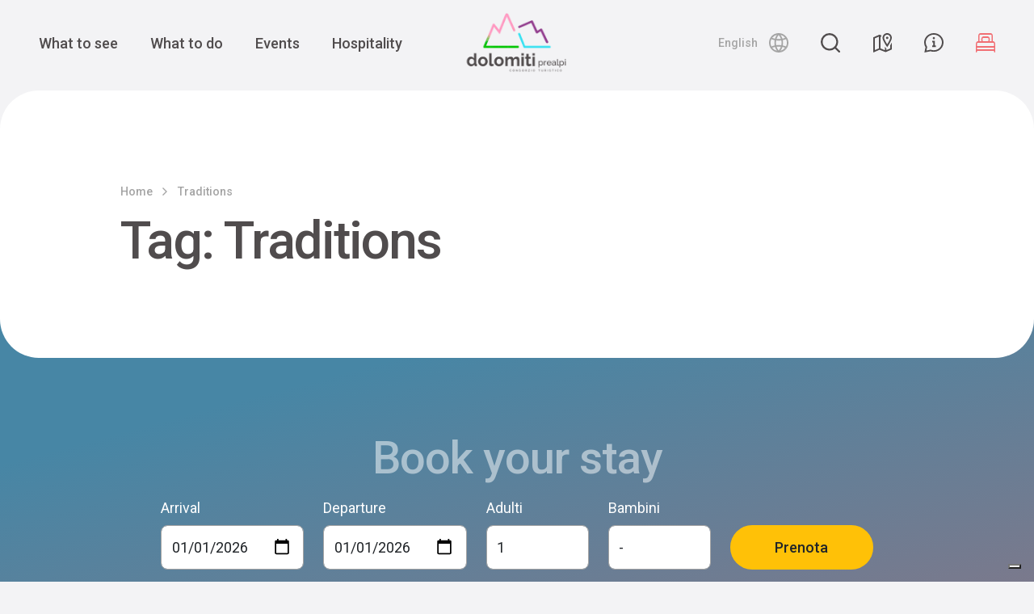

--- FILE ---
content_type: text/html; charset=UTF-8
request_url: https://www.dolomitiprealpi.it/en/tag/traditions/
body_size: 23917
content:

<!DOCTYPE html>
<html lang="en-US">
<head>
	<meta charset="UTF-8">
	<meta name="viewport" content="width=device-width, initial-scale=1, shrink-to-fit=no">
	<link rel="profile" href="http://gmpg.org/xfn/11">
	<meta name='robots' content='index, follow, max-image-preview:large, max-snippet:-1, max-video-preview:-1' />
	<style>img:is([sizes="auto" i], [sizes^="auto," i]) { contain-intrinsic-size: 3000px 1500px }</style>
	
	<!-- This site is optimized with the Yoast SEO plugin v25.7 - https://yoast.com/wordpress/plugins/seo/ -->
	<title>Traditions Archivi - Dolomiti Prealpi</title>
	<link rel="canonical" href="https://www.dolomitiprealpi.it/en/tag/traditions/" />
	<meta property="og:locale" content="en_US" />
	<meta property="og:type" content="article" />
	<meta property="og:title" content="Traditions Archivi - Dolomiti Prealpi" />
	<meta property="og:url" content="https://www.dolomitiprealpi.it/en/tag/traditions/" />
	<meta property="og:site_name" content="Dolomiti Prealpi" />
	<meta property="og:image" content="https://www.dolomitiprealpi.it/wp-content/uploads/2022/11/C.-Timpone-Foto-archivio-Consorzio-turistico-Dolomiti-Prealpi-Nevegal-Belluno-Bike-18-2.jpg" />
	<meta property="og:image:width" content="2048" />
	<meta property="og:image:height" content="1888" />
	<meta property="og:image:type" content="image/jpeg" />
	<meta name="twitter:card" content="summary_large_image" />
	<script type="application/ld+json" class="yoast-schema-graph">{"@context":"https://schema.org","@graph":[{"@type":"CollectionPage","@id":"https://www.dolomitiprealpi.it/en/tag/traditions/","url":"https://www.dolomitiprealpi.it/en/tag/traditions/","name":"Traditions Archivi - Dolomiti Prealpi","isPartOf":{"@id":"https://www.dolomitiprealpi.it/en/#website"},"breadcrumb":{"@id":"https://www.dolomitiprealpi.it/en/tag/traditions/#breadcrumb"},"inLanguage":"en-US"},{"@type":"BreadcrumbList","@id":"https://www.dolomitiprealpi.it/en/tag/traditions/#breadcrumb","itemListElement":[{"@type":"ListItem","position":1,"name":"Home","item":"https://www.dolomitiprealpi.it/en/"},{"@type":"ListItem","position":2,"name":"Traditions"}]},{"@type":"WebSite","@id":"https://www.dolomitiprealpi.it/en/#website","url":"https://www.dolomitiprealpi.it/en/","name":"Dolomiti Prealpi","description":"","publisher":{"@id":"https://www.dolomitiprealpi.it/en/#organization"},"potentialAction":[{"@type":"SearchAction","target":{"@type":"EntryPoint","urlTemplate":"https://www.dolomitiprealpi.it/en/?s={search_term_string}"},"query-input":{"@type":"PropertyValueSpecification","valueRequired":true,"valueName":"search_term_string"}}],"inLanguage":"en-US"},{"@type":"Organization","@id":"https://www.dolomitiprealpi.it/en/#organization","name":"Consorzio Dolomiti Prealpi","url":"https://www.dolomitiprealpi.it/en/","logo":{"@type":"ImageObject","inLanguage":"en-US","@id":"https://www.dolomitiprealpi.it/en/#/schema/logo/image/","url":"https://www.dolomitiprealpi.it/wp-content/uploads/2023/03/dolomitiprealpi-favicon.jpg","contentUrl":"https://www.dolomitiprealpi.it/wp-content/uploads/2023/03/dolomitiprealpi-favicon.jpg","width":512,"height":512,"caption":"Consorzio Dolomiti Prealpi"},"image":{"@id":"https://www.dolomitiprealpi.it/en/#/schema/logo/image/"},"sameAs":["https://www.facebook.com/dolomitiprealpi.it/","https://www.instagram.com/dolomitiprealpi/"]},{"@type":"Event","name":"Aperitivo in mostra","description":"Aperitif at the exhibition Book your spot for the aperitif at the exhibition &#8220;The Gold and the Soul &#8211; The Graphics of Gustav Klimt&#8221; Direct payment upon arrival.","url":"https://www.dolomitiprealpi.it/en/event/aperitivo-in-mostra/","eventAttendanceMode":"https://schema.org/OfflineEventAttendanceMode","eventStatus":"https://schema.org/EventScheduled","startDate":"2025-12-29T00:00:00+01:00","endDate":"2025-12-29T00:00:00+01:00","@id":"https://www.dolomitiprealpi.it/en/event/aperitivo-in-mostra/#event"},{"@type":"Event","name":"Concerto di Natale","description":"Free admission The Banda Città di Feltre, conducted by Ivan Villanova, offers the traditional Christmas concert to the citizens in the Cathedral of Feltre. Guest of the evening the female","url":"https://www.dolomitiprealpi.it/en/event/concerto-di-natale-9/","eventAttendanceMode":"https://schema.org/OfflineEventAttendanceMode","eventStatus":"https://schema.org/EventScheduled","startDate":"2025-12-29T00:00:00+01:00","endDate":"2025-12-29T00:00:00+01:00","@id":"https://www.dolomitiprealpi.it/en/event/concerto-di-natale-9/#event"},{"@type":"Event","name":"Villaggio di Natale","description":"There is a Christmas that lives in memories, in simple gestures and in the lights that warm the heart. The Christmas Village is born with this spirit: to offer the","url":"https://www.dolomitiprealpi.it/en/event/villaggio-di-natale-4/","eventAttendanceMode":"https://schema.org/OfflineEventAttendanceMode","eventStatus":"https://schema.org/EventScheduled","startDate":"2025-12-29T00:00:00+01:00","endDate":"2025-12-29T00:00:00+01:00","@id":"https://www.dolomitiprealpi.it/en/event/villaggio-di-natale-4/#event"},{"@type":"Event","name":"Borgo Valbelluna Safe Walking","description":"Mandatory: &#8211; appropriate and thermal clothing &#8211; suitable shoes for walking (no smooth soles) &#8211; flashlight or headlamp The month of December brings with it a rich calendar of evening","url":"https://www.dolomitiprealpi.it/en/event/borgo-valbelluna-safe-walking/","eventAttendanceMode":"https://schema.org/OfflineEventAttendanceMode","eventStatus":"https://schema.org/EventScheduled","startDate":"2025-12-30T00:00:00+01:00","endDate":"2025-12-30T00:00:00+01:00","@id":"https://www.dolomitiprealpi.it/en/event/borgo-valbelluna-safe-walking/#event"},{"@type":"Event","name":"Belluno, Città Splendente","description":"Guided tour of Belluno On Tuesday, December 30, the tour guide&nbsp;Marta Azzalini organizes a guided tour of the center of Belluno&nbsp;entitled&nbsp;&#8220;Belluno, Shining City&#8221;. A visit to discover Belluno among churches,","url":"https://www.dolomitiprealpi.it/en/event/belluno-citta-splendente/","eventAttendanceMode":"https://schema.org/OfflineEventAttendanceMode","eventStatus":"https://schema.org/EventScheduled","startDate":"2025-12-30T00:00:00+01:00","endDate":"2025-12-30T00:00:00+01:00","@id":"https://www.dolomitiprealpi.it/en/event/belluno-citta-splendente/#event"},{"@type":"Event","name":"Passeggiata al mattino con guida Flò","description":"Beautiful super-panoramic hike on Mount AvenaTuesday, December 30, 2025 – in the morning WALKING WITH MAZAROL – morning excursion – GUIDE FLÒ Beautiful super-panoramic hike on Monte Avena, with views","url":"https://www.dolomitiprealpi.it/en/event/passeggiata-al-mattino-con-guida-flo-3/","eventAttendanceMode":"https://schema.org/OfflineEventAttendanceMode","eventStatus":"https://schema.org/EventScheduled","startDate":"2025-12-30T00:00:00+01:00","endDate":"2025-12-30T00:00:00+01:00","@id":"https://www.dolomitiprealpi.it/en/event/passeggiata-al-mattino-con-guida-flo-3/#event"},{"@type":"Event","name":"Villaggio di Natale","description":"There is a Christmas that lives in memories, in simple gestures and in the lights that warm the heart. The Christmas Village is born with this spirit: to offer the","url":"https://www.dolomitiprealpi.it/en/event/villaggio-di-natale-5/","eventAttendanceMode":"https://schema.org/OfflineEventAttendanceMode","eventStatus":"https://schema.org/EventScheduled","startDate":"2025-12-30T00:00:00+01:00","endDate":"2025-12-30T00:00:00+01:00","@id":"https://www.dolomitiprealpi.it/en/event/villaggio-di-natale-5/#event"},{"@type":"Event","name":"Corsi di Natale Pattinaggio su ghiaccio","description":"Learn to skate in Feltre!!&nbsp;","url":"https://www.dolomitiprealpi.it/en/event/corsi-di-natale-pattinaggio-su-ghiaccio-4/","eventAttendanceMode":"https://schema.org/OfflineEventAttendanceMode","eventStatus":"https://schema.org/EventScheduled","startDate":"2025-12-31T00:00:00+01:00","endDate":"2025-12-31T00:00:00+01:00","@id":"https://www.dolomitiprealpi.it/en/event/corsi-di-natale-pattinaggio-su-ghiaccio-4/#event"},{"@type":"Event","name":"Un Capodanno olimpionico","description":"Once again this year… New Year&#8217;s Eve is at the Nevegal School Camp! The season is lively and the themed New Year’s Eve cannot be missed: the Nevegal Ristoro Campo","url":"https://www.dolomitiprealpi.it/en/event/capodanno-2026/","eventAttendanceMode":"https://schema.org/OfflineEventAttendanceMode","eventStatus":"https://schema.org/EventScheduled","startDate":"2025-12-31T00:00:00+01:00","endDate":"2025-12-31T00:00:00+01:00","@id":"https://www.dolomitiprealpi.it/en/event/capodanno-2026/#event"},{"@type":"Event","name":"Capodanno in piazza 2026","description":"Music and entertainment with Belluno by Night Meeting in the square from 21:00 to celebrate the arrival of the new year. Music with DJ&nbsp;from Belluno di Notte 1990. Throughout the","url":"https://www.dolomitiprealpi.it/en/event/capodanno-in-piazza-2026/","eventAttendanceMode":"https://schema.org/OfflineEventAttendanceMode","eventStatus":"https://schema.org/EventScheduled","startDate":"2025-12-31T00:00:00+01:00","endDate":"2025-12-31T00:00:00+01:00","@id":"https://www.dolomitiprealpi.it/en/event/capodanno-in-piazza-2026/#event"},{"@type":"Event","name":"Capodanno fra le Dolomiti in Valbelluna","description":"Essentials for the hike: &#8211; Hiking shoes (no flat soles) &#8211; Layered clothing, with thermal garments, gloves, and a scarf &#8211; Flashlight or headlamp Celebrate 2025 in an alternative way.","url":"https://www.dolomitiprealpi.it/en/event/capodanno-fra-le-dolomiti-in-valbelluna/","eventAttendanceMode":"https://schema.org/OfflineEventAttendanceMode","eventStatus":"https://schema.org/EventScheduled","startDate":"2025-12-31T00:00:00+01:00","endDate":"2025-12-31T00:00:00+01:00","@id":"https://www.dolomitiprealpi.it/en/event/capodanno-fra-le-dolomiti-in-valbelluna/#event"},{"@type":"Event","name":"Wonder Company 2K26","description":"Belluno is getting ready to welcome the new year with a great party open to everyone. On Tuesday, December 31, starting at 10 PM, Piazza Duomo will transform into the","url":"https://www.dolomitiprealpi.it/en/event/wonder-company-2k26/","eventAttendanceMode":"https://schema.org/OfflineEventAttendanceMode","eventStatus":"https://schema.org/EventScheduled","startDate":"2025-12-31T00:00:00+01:00","endDate":"2025-12-31T00:00:00+01:00","@id":"https://www.dolomitiprealpi.it/en/event/wonder-company-2k26/#event"},{"@type":"Event","name":"Villaggio di Natale","description":"There is a Christmas that lives in memories, in simple gestures and in the lights that warm the heart. The Christmas Village is born with this spirit: to offer the","url":"https://www.dolomitiprealpi.it/en/event/villaggio-di-natale-6/","eventAttendanceMode":"https://schema.org/OfflineEventAttendanceMode","eventStatus":"https://schema.org/EventScheduled","startDate":"2025-12-31T00:00:00+01:00","endDate":"2025-12-31T00:00:00+01:00","@id":"https://www.dolomitiprealpi.it/en/event/villaggio-di-natale-6/#event"},{"@type":"Event","name":"Capodanno all&#8217;Unisono, pomeriggio musicale","description":"We renew the tradition of the musical afternoon on January 1st this year as well. A short entertainment in an intimate space, among the notes of Piazzolla, Ibert, Defontaine, Shostakovich,","url":"https://www.dolomitiprealpi.it/en/event/capodanno-allunisono-pomeriggio-musicale/","eventAttendanceMode":"https://schema.org/OfflineEventAttendanceMode","eventStatus":"https://schema.org/EventScheduled","startDate":"2026-01-01T00:00:00+01:00","endDate":"2026-01-01T00:00:00+01:00","@id":"https://www.dolomitiprealpi.it/en/event/capodanno-allunisono-pomeriggio-musicale/#event"},{"@type":"Event","name":"Passeggiata della Pace","description":"The Alpini Group of Sospirolo and the Sospirolese Mountain Study Center invite you to the Walk on the Path of Peace, a moment of shared walking and reflection. The meeting","url":"https://www.dolomitiprealpi.it/en/event/passeggiata-della-pace/","eventAttendanceMode":"https://schema.org/OfflineEventAttendanceMode","eventStatus":"https://schema.org/EventScheduled","startDate":"2026-01-01T00:00:00+01:00","endDate":"2026-01-01T00:00:00+01:00","@id":"https://www.dolomitiprealpi.it/en/event/passeggiata-della-pace/#event"},{"@type":"Event","name":"Bau bau e Buon Anno Mazarol!","description":"&nbsp;Morning hike for dogs and humans with guide Flò Thursday, January 1, 2026 – New Year&#8217;s Day in the morning BARK BARK AND HAPPY NEW YEAR MAZAROL! – morning excursion","url":"https://www.dolomitiprealpi.it/en/event/bau-bau-e-buon-anno-mazarol/","eventAttendanceMode":"https://schema.org/OfflineEventAttendanceMode","eventStatus":"https://schema.org/EventScheduled","startDate":"2026-01-01T00:00:00+01:00","endDate":"2026-01-01T00:00:00+01:00","@id":"https://www.dolomitiprealpi.it/en/event/bau-bau-e-buon-anno-mazarol/#event"},{"@type":"Event","name":"Villaggio di Natale","description":"There is a Christmas that lives in memories, in simple gestures and in the lights that warm the heart. The Christmas Village is born with this spirit: to offer the","url":"https://www.dolomitiprealpi.it/en/event/villaggio-di-natale-7/","eventAttendanceMode":"https://schema.org/OfflineEventAttendanceMode","eventStatus":"https://schema.org/EventScheduled","startDate":"2026-01-01T00:00:00+01:00","endDate":"2026-01-01T00:00:00+01:00","@id":"https://www.dolomitiprealpi.it/en/event/villaggio-di-natale-7/#event"},{"@type":"Event","name":"Corsi di Natale Pattinaggio su ghiaccio","description":"Learn to skate in Feltre!!&nbsp;","url":"https://www.dolomitiprealpi.it/en/event/corsi-di-natale-pattinaggio-su-ghiaccio/","eventAttendanceMode":"https://schema.org/OfflineEventAttendanceMode","eventStatus":"https://schema.org/EventScheduled","startDate":"2026-01-02T00:00:00+01:00","endDate":"2026-01-06T00:00:00+01:00","@id":"https://www.dolomitiprealpi.it/en/event/corsi-di-natale-pattinaggio-su-ghiaccio/#event"},{"@type":"Event","name":"Natale nel Borgo","description":"Thanks to the initiative “Christmas in the Village”, the Christmas village created by the Association Mele a Mel APS with the support of the Municipal Administration of Borgo Valbelluna, Mel","url":"https://www.dolomitiprealpi.it/en/event/natale-nel-borgo/","eventAttendanceMode":"https://schema.org/OfflineEventAttendanceMode","eventStatus":"https://schema.org/EventScheduled","startDate":"2026-01-02T00:00:00+01:00","endDate":"2026-01-06T00:00:00+01:00","@id":"https://www.dolomitiprealpi.it/en/event/natale-nel-borgo/#event"},{"@type":"Event","name":"Concerto di Capodanno","description":"Tickets:&#8211; Stalls and central gallery €20.00&#8211; Side gallery €15.00&#8211; Discounted Under 18 €10.00 Happy New Year! On Friday, January 2nd, the traditional New Year&#8217;s Concert will be held at the","url":"https://www.dolomitiprealpi.it/en/event/concerto-di-capodanno/","eventAttendanceMode":"https://schema.org/OfflineEventAttendanceMode","eventStatus":"https://schema.org/EventScheduled","startDate":"2026-01-02T00:00:00+01:00","endDate":"2026-01-02T00:00:00+01:00","@id":"https://www.dolomitiprealpi.it/en/event/concerto-di-capodanno/#event"},{"@type":"Event","name":"Villaggio di Natale","description":"There is a Christmas that lives in memories, in simple gestures and in the lights that warm the heart. The Christmas Village is born with this spirit: to offer the","url":"https://www.dolomitiprealpi.it/en/event/villaggio-di-natale-8/","eventAttendanceMode":"https://schema.org/OfflineEventAttendanceMode","eventStatus":"https://schema.org/EventScheduled","startDate":"2026-01-02T00:00:00+01:00","endDate":"2026-01-02T00:00:00+01:00","@id":"https://www.dolomitiprealpi.it/en/event/villaggio-di-natale-8/#event"},{"@type":"Event","name":"In Casa di Riposo Show","description":"TICKETSSTALL– Full Price: 28.40€– Reduced (up to 9 years old): 22.90€GALLERY– Full Price: 22.90€– Reduced (up to 9 years old): 17.40€ Information for people with disabilities:To purchase tickets with a","url":"https://www.dolomitiprealpi.it/en/event/in-casa-di-riposo-show/","eventAttendanceMode":"https://schema.org/OfflineEventAttendanceMode","eventStatus":"https://schema.org/EventScheduled","startDate":"2026-01-03T00:00:00+01:00","endDate":"2026-01-03T00:00:00+01:00","@id":"https://www.dolomitiprealpi.it/en/event/in-casa-di-riposo-show/#event"},{"@type":"Event","name":"Luci di Natale a Limana","description":"The Municipality of Limana, in collaboration with the Municipal Library and the Pro Loco of Limana, presents the 2nd edition of Christmas Lights in Limana, a rich calendar of initiatives","url":"https://www.dolomitiprealpi.it/en/event/luci-di-natale-a-limana-10/","eventAttendanceMode":"https://schema.org/OfflineEventAttendanceMode","eventStatus":"https://schema.org/EventScheduled","startDate":"2026-01-03T00:00:00+01:00","endDate":"2026-01-03T00:00:00+01:00","@id":"https://www.dolomitiprealpi.it/en/event/luci-di-natale-a-limana-10/#event"},{"@type":"Event","name":"Visite guidate a raccolta","description":"The Belluno Culture and Press Circle organizes guided tours to the exhibition “Franco Fiabane 1937-2015” at the Fulcis Civic Museum, an opportunity to learn more about the Belluno sculptor and","url":"https://www.dolomitiprealpi.it/en/event/visite-guidate-a-raccolta-2/","eventAttendanceMode":"https://schema.org/OfflineEventAttendanceMode","eventStatus":"https://schema.org/EventScheduled","startDate":"2026-01-03T00:00:00+01:00","endDate":"2026-01-11T00:00:00+01:00","@id":"https://www.dolomitiprealpi.it/en/event/visite-guidate-a-raccolta-2/#event"},{"@type":"Event","name":"Il concerto di Capodanno &#8220;Con Claudio nel cuore&#8221;","description":"Free entry Tribute to Claudio Colmanet M° Pio Sagrillo – organ and bagpipe Annalisa Boin – soprano Omar Tonin – tenor Bagpipes: Guerino Previtali Mauro Fortuna Giorgio Zennaro Gianluca Zanrosso","url":"https://www.dolomitiprealpi.it/en/event/il-concerto-di-capodanno-con-claudio-nel-cuore/","eventAttendanceMode":"https://schema.org/OfflineEventAttendanceMode","eventStatus":"https://schema.org/EventScheduled","startDate":"2026-01-03T00:00:00+01:00","endDate":"2026-01-03T00:00:00+01:00","@id":"https://www.dolomitiprealpi.it/en/event/il-concerto-di-capodanno-con-claudio-nel-cuore/#event"},{"@type":"Event","name":"Arte e Racconto del Miracolo","description":"The Municipality of Limana in collaboration with the Municipal Library and the Pro Loco of Limana presents, as part of the 2nd edition of Lights of Christmas in Limana, two","url":"https://www.dolomitiprealpi.it/en/event/arte-e-racconto-del-miracolo/","eventAttendanceMode":"https://schema.org/OfflineEventAttendanceMode","eventStatus":"https://schema.org/EventScheduled","startDate":"2026-01-03T00:00:00+01:00","endDate":"2026-01-03T00:00:00+01:00","@id":"https://www.dolomitiprealpi.it/en/event/arte-e-racconto-del-miracolo/#event"},{"@type":"Event","name":"&#8220;Sotto la luna del Lupo&#8221;","description":"The event is free, but spots are limited. Participation is by mandatory reservation.Registrations by 26/12 on the Municipality and Library website. The Municipality of Limana, in collaboration with the Municipal","url":"https://www.dolomitiprealpi.it/en/event/sotto-la-luna-del-lupo/","eventAttendanceMode":"https://schema.org/OfflineEventAttendanceMode","eventStatus":"https://schema.org/EventScheduled","startDate":"2026-01-03T00:00:00+01:00","endDate":"2026-01-03T00:00:00+01:00","@id":"https://www.dolomitiprealpi.it/en/event/sotto-la-luna-del-lupo/#event"},{"@type":"Event","name":"Natale al Museo: Baratto dei saperi","description":"Guided exploration of watercolor for boys and girls Christmas at the Museum Traditions, memories, and initiatives for young and old The Ethnographic Museum Dolomiti in Cesiomaggiore is preparing to celebrate","url":"https://www.dolomitiprealpi.it/en/event/natale-al-museo-baratto-dei-saperi/","eventAttendanceMode":"https://schema.org/OfflineEventAttendanceMode","eventStatus":"https://schema.org/EventScheduled","startDate":"2026-01-03T00:00:00+01:00","endDate":"2026-01-03T00:00:00+01:00","@id":"https://www.dolomitiprealpi.it/en/event/natale-al-museo-baratto-dei-saperi/#event"},{"@type":"Event","name":"Concerto per il Nuovo Anno","description":"Concert of the Agordo Choir On Saturday, January 3rd, the New Year&#8217;s Concert will be held by the Nevegal Choir at the Sanctuary of Maria Immacolata del Nevegal. A moment","url":"https://www.dolomitiprealpi.it/en/event/concerto-per-il-nuovo-anno/","eventAttendanceMode":"https://schema.org/OfflineEventAttendanceMode","eventStatus":"https://schema.org/EventScheduled","startDate":"2026-01-03T00:00:00+01:00","endDate":"2026-01-03T00:00:00+01:00","@id":"https://www.dolomitiprealpi.it/en/event/concerto-per-il-nuovo-anno/#event"},{"@type":"Event","name":"Gennaio al Centro Astronomico di Arson","description":"Entrance €5, free for members and children The astronomical 2026: between conjunctions, alignments, and solar eclipses","url":"https://www.dolomitiprealpi.it/en/event/gennaio-al-centro-astronomico-di-arson/","eventAttendanceMode":"https://schema.org/OfflineEventAttendanceMode","eventStatus":"https://schema.org/EventScheduled","startDate":"2026-01-03T00:00:00+01:00","endDate":"2026-01-03T00:00:00+01:00","@id":"https://www.dolomitiprealpi.it/en/event/gennaio-al-centro-astronomico-di-arson/#event"},{"@type":"Event","name":"Escursione serale a Malga Cavallera","description":"Stories of a time in the moonlight. On Saturday, January 3, 2026, the Montagna Sospirolese Study Center offers you a moonlit hike accompanied by stories of the past + dinner","url":"https://www.dolomitiprealpi.it/en/event/escursione-serale-a-malga-cavallera/","eventAttendanceMode":"https://schema.org/OfflineEventAttendanceMode","eventStatus":"https://schema.org/EventScheduled","startDate":"2026-01-03T00:00:00+01:00","endDate":"2026-01-03T00:00:00+01:00","@id":"https://www.dolomitiprealpi.it/en/event/escursione-serale-a-malga-cavallera/#event"},{"@type":"Event","name":"Concerto di Natale","description":"Polifonico New Renaissance Exhibition, Alumni Cantores, and Francesco Sandi Choir","url":"https://www.dolomitiprealpi.it/en/event/concerto-di-natale/","eventAttendanceMode":"https://schema.org/OfflineEventAttendanceMode","eventStatus":"https://schema.org/EventScheduled","startDate":"2026-01-03T00:00:00+01:00","endDate":"2026-01-03T00:00:00+01:00","@id":"https://www.dolomitiprealpi.it/en/event/concerto-di-natale/#event"},{"@type":"Event","name":"Villaggio di Natale","description":"There is a Christmas that lives in memories, in simple gestures and in the lights that warm the heart. The Christmas Village is born with this spirit: to offer the","url":"https://www.dolomitiprealpi.it/en/event/villaggio-di-natale/","eventAttendanceMode":"https://schema.org/OfflineEventAttendanceMode","eventStatus":"https://schema.org/EventScheduled","startDate":"2026-01-03T00:00:00+01:00","endDate":"2026-01-03T00:00:00+01:00","@id":"https://www.dolomitiprealpi.it/en/event/villaggio-di-natale/#event"},{"@type":"Event","name":"Tesori svelati","description":"The free Christmas tours organized by volunteers of the Campedel Association return this year to discover the artistic treasures of the churches in Belluno: three events to unveil the history","url":"https://www.dolomitiprealpi.it/en/event/tesori-svelati/","eventAttendanceMode":"https://schema.org/OfflineEventAttendanceMode","eventStatus":"https://schema.org/EventScheduled","startDate":"2026-01-03T00:00:00+01:00","endDate":"2026-01-03T00:00:00+01:00","@id":"https://www.dolomitiprealpi.it/en/event/tesori-svelati/#event"},{"@type":"Event","name":"Befana degli alpini","description":"The fish fry on Thursday the 5th and the skewer are by reservation only at the numbers indicated on the poster. Rich program with traditional dishes","url":"https://www.dolomitiprealpi.it/en/event/befana-degli-alpini/","eventAttendanceMode":"https://schema.org/OfflineEventAttendanceMode","eventStatus":"https://schema.org/EventScheduled","startDate":"2026-01-03T00:00:00+01:00","endDate":"2026-01-06T00:00:00+01:00","@id":"https://www.dolomitiprealpi.it/en/event/befana-degli-alpini/#event"},{"@type":"Event","name":"Cara Befana","description":"The participation fee is €5.00 and the is . &nbsp;On January 3rd at the Rizzarda Gallery, a afternoon dedicated to the art and creativity of children awaits you.Inspired by the","url":"https://www.dolomitiprealpi.it/en/event/cara-befana/","eventAttendanceMode":"https://schema.org/OfflineEventAttendanceMode","eventStatus":"https://schema.org/EventScheduled","startDate":"2026-01-03T00:00:00+01:00","endDate":"2026-01-03T00:00:00+01:00","@id":"https://www.dolomitiprealpi.it/en/event/cara-befana/#event"},{"@type":"Event","name":"Concerto per la pace","description":"The winds of war are blowing and sweeping away indifference. The Auser and the SOMS of Lentiai could not remain silent and be deaf to the tragedies of the peoples","url":"https://www.dolomitiprealpi.it/en/event/concerto-per-la-pace/","eventAttendanceMode":"https://schema.org/OfflineEventAttendanceMode","eventStatus":"https://schema.org/EventScheduled","startDate":"2026-01-04T00:00:00+01:00","endDate":"2026-01-04T00:00:00+01:00","@id":"https://www.dolomitiprealpi.it/en/event/concerto-per-la-pace/#event"},{"@type":"Event","name":"Passeggiata al mattino con guida Flò","description":"Beautiful walk for everyone, big and small, among groves and meadows of the Dolomiti Bellunesi National ParkSunday, January 4, 2026 – in the morning WALK WITH MAZAROL – morning hike","url":"https://www.dolomitiprealpi.it/en/event/passeggiata-al-mattino-con-guida-flo-2/","eventAttendanceMode":"https://schema.org/OfflineEventAttendanceMode","eventStatus":"https://schema.org/EventScheduled","startDate":"2026-01-04T00:00:00+01:00","endDate":"2026-01-04T00:00:00+01:00","@id":"https://www.dolomitiprealpi.it/en/event/passeggiata-al-mattino-con-guida-flo-2/#event"},{"@type":"Event","name":"Gran concerto di Capodanno","description":"A concert with unexpected sounds A slightly different experience than usual. An extraordinary musician, Luis Lanzarini, who with his saxophone will make this start of the new year special.A concert","url":"https://www.dolomitiprealpi.it/en/event/gran-concerto-di-capodanno/","eventAttendanceMode":"https://schema.org/OfflineEventAttendanceMode","eventStatus":"https://schema.org/EventScheduled","startDate":"2026-01-04T00:00:00+01:00","endDate":"2026-01-04T00:00:00+01:00","@id":"https://www.dolomitiprealpi.it/en/event/gran-concerto-di-capodanno/#event"},{"@type":"Event","name":"Cena Potteriana di Natale","description":"This year, Christmas is filled with magic: Hogwarts moves for one night to the medieval halls of the Zumelle Castle, transformed into a spectacular Great Hall illuminated by candles, enchanted","url":"https://www.dolomitiprealpi.it/en/event/cena-potteriana-di-natale/","eventAttendanceMode":"https://schema.org/OfflineEventAttendanceMode","eventStatus":"https://schema.org/EventScheduled","startDate":"2026-01-05T00:00:00+01:00","endDate":"2026-01-05T00:00:00+01:00","@id":"https://www.dolomitiprealpi.it/en/event/cena-potteriana-di-natale/#event"},{"@type":"Event","name":"Un Re e una bambina","description":"On Monday, January 5th, the concert A King and a Little Girl will take place at the Teatro Comunale Dino Buzzati. A journey through fantasy, music, and wonder. Two worlds","url":"https://www.dolomitiprealpi.it/en/event/un-re-e-una-bambina/","eventAttendanceMode":"https://schema.org/OfflineEventAttendanceMode","eventStatus":"https://schema.org/EventScheduled","startDate":"2026-01-05T00:00:00+01:00","endDate":"2026-01-05T00:00:00+01:00","@id":"https://www.dolomitiprealpi.it/en/event/un-re-e-una-bambina/#event"},{"@type":"Event","name":"Sorge la luna sull&#8217;Ama Dablam","description":"&#8220;With its sharp ridges, steep walls, and pyramid-like shape reminiscent of the Matterhorn, Ama Dablam (6812 m above sea level) accompanies trekkers heading to the base camp of Everest. The","url":"https://www.dolomitiprealpi.it/en/event/sorge-la-luna-sullama-dablam/","eventAttendanceMode":"https://schema.org/OfflineEventAttendanceMode","eventStatus":"https://schema.org/EventScheduled","startDate":"2026-01-05T00:00:00+01:00","endDate":"2026-01-05T00:00:00+01:00","@id":"https://www.dolomitiprealpi.it/en/event/sorge-la-luna-sullama-dablam/#event"},{"@type":"Event","name":"Eventi della Pro loco di Fonzaso","description":"Very rich calendar with the Pro Loco Fonzaso APS","url":"https://www.dolomitiprealpi.it/en/event/eventi-della-pro-loco-di-fonzaso/","eventAttendanceMode":"https://schema.org/OfflineEventAttendanceMode","eventStatus":"https://schema.org/EventScheduled","startDate":"2026-01-06T00:00:00+01:00","endDate":"2026-01-06T00:00:00+01:00","@id":"https://www.dolomitiprealpi.it/en/event/eventi-della-pro-loco-di-fonzaso/#event"},{"@type":"Event","name":"Il Lago dei Cigni","description":"TICKETSStalls € 40Central Gallery € 40Side Gallery € 32Balcony (unreserved) € 32Balcony (limited view or listening only) € 20 Classical dance show On Tuesday, January 6th, the performance of Swan","url":"https://www.dolomitiprealpi.it/en/event/il-lago-dei-cigni/","eventAttendanceMode":"https://schema.org/OfflineEventAttendanceMode","eventStatus":"https://schema.org/EventScheduled","startDate":"2026-01-06T00:00:00+01:00","endDate":"2026-01-06T00:00:00+01:00","@id":"https://www.dolomitiprealpi.it/en/event/il-lago-dei-cigni/#event"},{"@type":"Event","name":"Luci di Natale a Limana","description":"The Municipality of Limana, in collaboration with the Municipal Library and the Pro Loco of Limana, presents the 2nd edition of Christmas Lights in Limana, a rich calendar of initiatives","url":"https://www.dolomitiprealpi.it/en/event/luci-di-natale-a-limana/","eventAttendanceMode":"https://schema.org/OfflineEventAttendanceMode","eventStatus":"https://schema.org/EventScheduled","startDate":"2026-01-06T00:00:00+01:00","endDate":"2026-01-06T00:00:00+01:00","@id":"https://www.dolomitiprealpi.it/en/event/luci-di-natale-a-limana/#event"},{"@type":"Event","name":"Epifania a Limana","description":"The Municipality of Limana, in collaboration with the Municipal Library and Pro Loco of Limana, presents, as part of the 2nd edition of&nbsp;Christmas Lights in Limana, a series of events","url":"https://www.dolomitiprealpi.it/en/event/epifania-a-limana/","eventAttendanceMode":"https://schema.org/OfflineEventAttendanceMode","eventStatus":"https://schema.org/EventScheduled","startDate":"2026-01-06T00:00:00+01:00","endDate":"2026-01-06T00:00:00+01:00","@id":"https://www.dolomitiprealpi.it/en/event/epifania-a-limana/#event"},{"@type":"Event","name":"Corsa della Befana","description":"Running Race &amp; WalkThe Pro Loco di Pedavena APS, in collaboration with the Municipality of Pedavena and the CSI, invites you to participate in the new edition of the Corsa","url":"https://www.dolomitiprealpi.it/en/event/corsa-della-befana/","eventAttendanceMode":"https://schema.org/OfflineEventAttendanceMode","eventStatus":"https://schema.org/EventScheduled","startDate":"2026-01-06T00:00:00+01:00","endDate":"2026-01-06T00:00:00+01:00","@id":"https://www.dolomitiprealpi.it/en/event/corsa-della-befana/#event"},{"@type":"Event","name":"Assemblea annuale degli Alpini","description":"The Alpini Group of Sospirolo invites you on Tuesday, January 6, 2026, to the annual event to celebrate the end of the year and to review the activities carried out","url":"https://www.dolomitiprealpi.it/en/event/assemblea-annuale-degli-alpini/","eventAttendanceMode":"https://schema.org/OfflineEventAttendanceMode","eventStatus":"https://schema.org/EventScheduled","startDate":"2026-01-06T00:00:00+01:00","endDate":"2026-01-06T00:00:00+01:00","@id":"https://www.dolomitiprealpi.it/en/event/assemblea-annuale-degli-alpini/#event"},{"@type":"Event","name":"La befana arriva a Schievenin","description":"The return of the Befana in the Valley","url":"https://www.dolomitiprealpi.it/en/event/la-befana-arriva-a-schievenin/","eventAttendanceMode":"https://schema.org/OfflineEventAttendanceMode","eventStatus":"https://schema.org/EventScheduled","startDate":"2026-01-06T00:00:00+01:00","endDate":"2026-01-06T00:00:00+01:00","@id":"https://www.dolomitiprealpi.it/en/event/la-befana-arriva-a-schievenin/#event"},{"@type":"Event","name":"Passeggiata con la Befana Mazarol!","description":"WALKING WITH THE BEFANA MAZAROL! – morning excursion – GUIDED BY FLÒ Beautiful walk for everyone, young and old, through groves and the banks of the Piave, along the magical","url":"https://www.dolomitiprealpi.it/en/event/passeggiata-con-la-befana-mazarol/","eventAttendanceMode":"https://schema.org/OfflineEventAttendanceMode","eventStatus":"https://schema.org/EventScheduled","startDate":"2026-01-06T00:00:00+01:00","endDate":"2026-01-06T00:00:00+01:00","@id":"https://www.dolomitiprealpi.it/en/event/passeggiata-con-la-befana-mazarol/#event"},{"@type":"Event","name":"La Befana del Vigile","description":"On Tuesday, January 6, the traditional event The Befana of the Firefighter will take place in Piazza dei Martiri, organized by the Municipality of Belluno and the Bellunese Vintage Car","url":"https://www.dolomitiprealpi.it/en/event/la-befana-del-vigile/","eventAttendanceMode":"https://schema.org/OfflineEventAttendanceMode","eventStatus":"https://schema.org/EventScheduled","startDate":"2026-01-06T00:00:00+01:00","endDate":"2026-01-06T00:00:00+01:00","@id":"https://www.dolomitiprealpi.it/en/event/la-befana-del-vigile/#event"},{"@type":"Event","name":"Coccole da leggere","description":"Children&#8217;s readings from 0 to 3 years. The municipality of Borgo Valbelluna and the libraries organize &#8220;Cuddles to Read&#8221;, reading sessions for children from 0 to 3 years and their","url":"https://www.dolomitiprealpi.it/en/event/coccole-da-leggere-13/","eventAttendanceMode":"https://schema.org/OfflineEventAttendanceMode","eventStatus":"https://schema.org/EventScheduled","startDate":"2026-01-07T00:00:00+01:00","endDate":"2026-01-07T00:00:00+01:00","@id":"https://www.dolomitiprealpi.it/en/event/coccole-da-leggere-13/#event"},{"@type":"Event","name":"Oltre le Vette","description":"All events of the review are free to enter and without reservation, unless expressly indicated. At the entrance, you will find the opportunity to make a free and conscious donation","url":"https://www.dolomitiprealpi.it/en/event/oltre-le-vette-5/","eventAttendanceMode":"https://schema.org/OfflineEventAttendanceMode","eventStatus":"https://schema.org/EventScheduled","startDate":"2026-01-09T00:00:00+01:00","endDate":"2026-01-18T00:00:00+01:00","@id":"https://www.dolomitiprealpi.it/en/event/oltre-le-vette-5/#event"},{"@type":"Event","name":"Dolomiti: in cammino nella geologia della meraviglia","description":"From January 9 to 18:Tuesday &#8211; Friday: 9:30 AM &#8211; 12:30 PM and 3:00 PM &#8211; 6:00 PMSaturday and Sunday: 10:00 AM &#8211; 12:30 PM and 2:30 PM &#8211; 6:00","url":"https://www.dolomitiprealpi.it/en/event/dolomiti-in-cammino-nella-geologia-della-meraviglia/","eventAttendanceMode":"https://schema.org/OfflineEventAttendanceMode","eventStatus":"https://schema.org/EventScheduled","startDate":"2026-01-09T00:00:00+01:00","endDate":"2026-01-09T00:00:00+01:00","@id":"https://www.dolomitiprealpi.it/en/event/dolomiti-in-cammino-nella-geologia-della-meraviglia/#event"},{"@type":"Event","name":"Una vita di alpinismo e solidarietà","description":"All events of Oltre Le Vette are free admission with a voluntary and conscious donation.It is always recommended to reserve and in some cases mandatory, as specified in the program.Seats","url":"https://www.dolomitiprealpi.it/en/event/una-vita-di-alpinismo-e-solidarieta/","eventAttendanceMode":"https://schema.org/OfflineEventAttendanceMode","eventStatus":"https://schema.org/EventScheduled","startDate":"2026-01-09T00:00:00+01:00","endDate":"2026-01-09T00:00:00+01:00","@id":"https://www.dolomitiprealpi.it/en/event/una-vita-di-alpinismo-e-solidarieta/#event"},{"@type":"Event","name":"Abitare il turismo &#8211; la governance e il prodotto turistico","description":"Tourism as a shared choice. The series of meetings “Living Tourism” continues with its second appointment: governance and the tourism product, dedicated to reflecting on tourism as a collective and","url":"https://www.dolomitiprealpi.it/en/event/abitare-il-turismo-la-governance-e-il-prodotto-turistico/","eventAttendanceMode":"https://schema.org/OfflineEventAttendanceMode","eventStatus":"https://schema.org/EventScheduled","startDate":"2026-01-09T00:00:00+01:00","endDate":"2026-01-09T00:00:00+01:00","@id":"https://www.dolomitiprealpi.it/en/event/abitare-il-turismo-la-governance-e-il-prodotto-turistico/#event"},{"@type":"Event","name":"Stagione teatrale 2025/26 &#8211; Sala Teatro Rasai","description":"Theater, shows, entertainmentStarting from Saturday, November 29 for 12 Saturdays at 8:45 PM, our traditional theater season 2025/2026 begins: from today our subscription campaign starts as indicated on the poster,","url":"https://www.dolomitiprealpi.it/en/event/stagione-teatrale-2025-26-sala-teatro-rasai-4/","eventAttendanceMode":"https://schema.org/OfflineEventAttendanceMode","eventStatus":"https://schema.org/EventScheduled","startDate":"2026-01-10T00:00:00+01:00","endDate":"2026-01-10T00:00:00+01:00","@id":"https://www.dolomitiprealpi.it/en/event/stagione-teatrale-2025-26-sala-teatro-rasai-4/#event"},{"@type":"Event","name":"Don Chisciotte","description":"Subscription Sales:&nbsp;from September 29 to October 13, Monday to Friday from 10:00 AM to 1:00 PM, at the Circolo Cultura e Stampa Bellunese.Sale of single show tickets:&nbsp;from October 15, Monday","url":"https://www.dolomitiprealpi.it/en/event/don-chisciotte/","eventAttendanceMode":"https://schema.org/OfflineEventAttendanceMode","eventStatus":"https://schema.org/EventScheduled","startDate":"2026-01-10T00:00:00+01:00","endDate":"2026-01-10T00:00:00+01:00","@id":"https://www.dolomitiprealpi.it/en/event/don-chisciotte/#event"},{"@type":"Event","name":"Cadore: fotografie del cambiamento","description":"Return Beyond the Peaks, from January 9 to January 18, 2026. The theme of the 29th edition is &#8220;Snow?&#8221;. A rich program of events awaits you! On Saturday, January 10","url":"https://www.dolomitiprealpi.it/en/event/cadore-fotografie-del-cambiamento-4/","eventAttendanceMode":"https://schema.org/OfflineEventAttendanceMode","eventStatus":"https://schema.org/EventScheduled","startDate":"2026-01-10T00:00:00+01:00","endDate":"2026-01-10T00:00:00+01:00","@id":"https://www.dolomitiprealpi.it/en/event/cadore-fotografie-del-cambiamento-4/#event"},{"@type":"Event","name":"Dolomiti: in cammino nella geologia della meraviglia","description":"From January 9 to 18:Tuesday &#8211; Friday: 9:30 AM &#8211; 12:30 PM and 3:00 PM &#8211; 6:00 PMSaturday and Sunday: 10:00 AM &#8211; 12:30 PM and 2:30 PM &#8211; 6:00","url":"https://www.dolomitiprealpi.it/en/event/dolomiti-in-cammino-nella-geologia-della-meraviglia-2/","eventAttendanceMode":"https://schema.org/OfflineEventAttendanceMode","eventStatus":"https://schema.org/EventScheduled","startDate":"2026-01-10T00:00:00+01:00","endDate":"2026-01-18T00:00:00+01:00","@id":"https://www.dolomitiprealpi.it/en/event/dolomiti-in-cammino-nella-geologia-della-meraviglia-2/#event"},{"@type":"Event","name":"Neve?","description":"All events of Oltre Le Vette are free admission with a voluntary and conscious donation. Reservation is always recommended and in some cases mandatory, as specified in the programSeats can","url":"https://www.dolomitiprealpi.it/en/event/neve/","eventAttendanceMode":"https://schema.org/OfflineEventAttendanceMode","eventStatus":"https://schema.org/EventScheduled","startDate":"2026-01-10T00:00:00+01:00","endDate":"2026-01-10T00:00:00+01:00","@id":"https://www.dolomitiprealpi.it/en/event/neve/#event"},{"@type":"Event","name":"Allegro Bestiale &#8211; viaggio ai confini della biodiversità","description":"All events of Oltre Le Vette are free admission with a voluntary and conscious donation.The reservation is always recommended and in some cases mandatory, where specified in the programSeats can","url":"https://www.dolomitiprealpi.it/en/event/allegro-bestiale-viaggio-ai-confini-della-biodiversita/","eventAttendanceMode":"https://schema.org/OfflineEventAttendanceMode","eventStatus":"https://schema.org/EventScheduled","startDate":"2026-01-10T00:00:00+01:00","endDate":"2026-01-10T00:00:00+01:00","@id":"https://www.dolomitiprealpi.it/en/event/allegro-bestiale-viaggio-ai-confini-della-biodiversita/#event"},{"@type":"Event","name":"Cadore: fotografie del cambiamento","description":"From January 9 to 18:Tuesday &#8211; Friday: 9:30 AM &#8211; 12:30 PM and 3:00 PM &#8211; 6:00 PMSaturday and Sunday: 10:00 AM &#8211; 12:30 PM and 2:30 PM &#8211; 6:00","url":"https://www.dolomitiprealpi.it/en/event/cadore-fotografie-del-cambiamento-2/","eventAttendanceMode":"https://schema.org/OfflineEventAttendanceMode","eventStatus":"https://schema.org/EventScheduled","startDate":"2026-01-10T00:00:00+01:00","endDate":"2026-01-18T00:00:00+01:00","@id":"https://www.dolomitiprealpi.it/en/event/cadore-fotografie-del-cambiamento-2/#event"},{"@type":"Event","name":"Cadore: fotografie del cambiamento","description":"From January 9 to 18:Tuesday &#8211; Friday: 9:30 AM &#8211; 12:30 PM and 3:00 PM &#8211; 6:00 PMSaturday and Sunday: 10:00 AM &#8211; 12:30 PM and 2:30 PM &#8211; 6:00","url":"https://www.dolomitiprealpi.it/en/event/cadore-fotografie-del-cambiamento/","eventAttendanceMode":"https://schema.org/OfflineEventAttendanceMode","eventStatus":"https://schema.org/EventScheduled","startDate":"2026-01-10T00:00:00+01:00","endDate":"2026-01-10T00:00:00+01:00","@id":"https://www.dolomitiprealpi.it/en/event/cadore-fotografie-del-cambiamento/#event"},{"@type":"Event","name":"Il mondo di una zecca","description":"All events of Oltre Le Vette are free of charge with a voluntary and conscious donation.Reservation is always recommended and in some cases mandatory, as specified in the program.You can","url":"https://www.dolomitiprealpi.it/en/event/il-mondo-di-una-zecca/","eventAttendanceMode":"https://schema.org/OfflineEventAttendanceMode","eventStatus":"https://schema.org/EventScheduled","startDate":"2026-01-10T00:00:00+01:00","endDate":"2026-01-18T00:00:00+01:00","@id":"https://www.dolomitiprealpi.it/en/event/il-mondo-di-una-zecca/#event"},{"@type":"Event","name":"Caro Mass. una possibile reunion per l&#8217;alpinismo &#8220;by fair means&#8221;","description":"All events of Oltre Le Vette are free admission with a voluntary and conscious donation.The reservation is always recommended and in some cases mandatory, where specified in the programSeats can","url":"https://www.dolomitiprealpi.it/en/event/caro-mass-una-possibile-reunion-per-lalpinismo-by-fair-means/","eventAttendanceMode":"https://schema.org/OfflineEventAttendanceMode","eventStatus":"https://schema.org/EventScheduled","startDate":"2026-01-11T00:00:00+01:00","endDate":"2026-01-11T00:00:00+01:00","@id":"https://www.dolomitiprealpi.it/en/event/caro-mass-una-possibile-reunion-per-lalpinismo-by-fair-means/#event"},{"@type":"Event","name":"Paesaggi della Valbelluna","description":"All events of Oltre Le Vette are&nbsp;free admission with a voluntary and conscious donation.The&nbsp;reservation is always recommended&nbsp;and in some cases mandatory, as specified in the programYou can reserve your seats","url":"https://www.dolomitiprealpi.it/en/event/paesaggi-della-valbelluna/","eventAttendanceMode":"https://schema.org/OfflineEventAttendanceMode","eventStatus":"https://schema.org/EventScheduled","startDate":"2026-01-11T00:00:00+01:00","endDate":"2026-01-11T00:00:00+01:00","@id":"https://www.dolomitiprealpi.it/en/event/paesaggi-della-valbelluna/#event"},{"@type":"Event","name":"Parliamo di zecche. Percezione e gestione del rischio d&#8217;infezione","description":"All events by Oltre Le Vette are&nbsp;free entry with a voluntary and conscious donation.It is&nbsp;always recommended to reserve&nbsp;and in some cases mandatory, where specified in the programYou can reserve your","url":"https://www.dolomitiprealpi.it/en/event/parliamo-di-zecche-percezione-e-gestione-del-rischio-dinfezione/","eventAttendanceMode":"https://schema.org/OfflineEventAttendanceMode","eventStatus":"https://schema.org/EventScheduled","startDate":"2026-01-11T00:00:00+01:00","endDate":"2026-01-11T00:00:00+01:00","@id":"https://www.dolomitiprealpi.it/en/event/parliamo-di-zecche-percezione-e-gestione-del-rischio-dinfezione/#event"},{"@type":"Event","name":"Buzzati e la neve","description":"All events by Oltre Le Vette are&nbsp;free entry with a voluntary and conscious donation.It is&nbsp;always recommended to reserve&nbsp;and in some cases mandatory, where specified in the programYou can reserve your","url":"https://www.dolomitiprealpi.it/en/event/buzzati-e-la-neve/","eventAttendanceMode":"https://schema.org/OfflineEventAttendanceMode","eventStatus":"https://schema.org/EventScheduled","startDate":"2026-01-11T00:00:00+01:00","endDate":"2026-01-11T00:00:00+01:00","@id":"https://www.dolomitiprealpi.it/en/event/buzzati-e-la-neve/#event"},{"@type":"Event","name":"La zima del Signòr","description":"All events of Oltre Le Vette are free admission with a voluntary and conscious donation. Reservation is always recommended and in some cases mandatory, as specified in the programSeats can","url":"https://www.dolomitiprealpi.it/en/event/la-zima-del-signor/","eventAttendanceMode":"https://schema.org/OfflineEventAttendanceMode","eventStatus":"https://schema.org/EventScheduled","startDate":"2026-01-11T00:00:00+01:00","endDate":"2026-01-11T00:00:00+01:00","@id":"https://www.dolomitiprealpi.it/en/event/la-zima-del-signor/#event"},{"@type":"Event","name":"Coccole da leggere","description":"Children&#8217;s readings from 0 to 3 years. The municipality of Borgo Valbelluna and the libraries organize &#8220;Cuddles to Read&#8221;, reading sessions for children from 0 to 3 years and their","url":"https://www.dolomitiprealpi.it/en/event/coccole-da-leggere-14/","eventAttendanceMode":"https://schema.org/OfflineEventAttendanceMode","eventStatus":"https://schema.org/EventScheduled","startDate":"2026-01-14T00:00:00+01:00","endDate":"2026-01-14T00:00:00+01:00","@id":"https://www.dolomitiprealpi.it/en/event/coccole-da-leggere-14/#event"},{"@type":"Event","name":"Festa di San Marcello a Umin","description":"It is the first village festival of the calendar year, and it has been over thirty years since the entire Feltrino area has been waiting for the Feast of Saint","url":"https://www.dolomitiprealpi.it/en/event/festa-di-san-marcello-a-umin/","eventAttendanceMode":"https://schema.org/OfflineEventAttendanceMode","eventStatus":"https://schema.org/EventScheduled","startDate":"2026-01-14T00:00:00+01:00","endDate":"2026-01-18T00:00:00+01:00","@id":"https://www.dolomitiprealpi.it/en/event/festa-di-san-marcello-a-umin/#event"},{"@type":"Event","name":"Il circo capovolto","description":"Tickets:&#8211; Full ticket €12.00. &#8211; Reduced ticket Pro Loco member €10.00. &#8211; Full subscription for 6 shows €60&#8211; Reduced subscription Pro Loco member for 6 shows €50.00 On Friday, January","url":"https://www.dolomitiprealpi.it/en/event/il-circo-capovolto/","eventAttendanceMode":"https://schema.org/OfflineEventAttendanceMode","eventStatus":"https://schema.org/EventScheduled","startDate":"2026-01-16T00:00:00+01:00","endDate":"2026-01-16T00:00:00+01:00","@id":"https://www.dolomitiprealpi.it/en/event/il-circo-capovolto/#event"},{"@type":"Event","name":"Combinare storie","description":"Do the maps of a 17th-century notary also speak of us?Three meetings with Gigi Coorazzol","url":"https://www.dolomitiprealpi.it/en/event/combinare-storie/","eventAttendanceMode":"https://schema.org/OfflineEventAttendanceMode","eventStatus":"https://schema.org/EventScheduled","startDate":"2026-01-16T00:00:00+01:00","endDate":"2026-01-30T00:00:00+01:00","@id":"https://www.dolomitiprealpi.it/en/event/combinare-storie/#event"},{"@type":"Event","name":"Stagione teatrale 2025/26 &#8211; Sala Teatro Rasai","description":"Theater, shows, entertainmentStarting from Saturday, November 29 for 12 Saturdays at 8:45 PM, our traditional theater season 2025/2026 begins: from today our subscription campaign starts as indicated on the poster,","url":"https://www.dolomitiprealpi.it/en/event/stagione-teatrale-2025-26-sala-teatro-rasai-5/","eventAttendanceMode":"https://schema.org/OfflineEventAttendanceMode","eventStatus":"https://schema.org/EventScheduled","startDate":"2026-01-17T00:00:00+01:00","endDate":"2026-01-17T00:00:00+01:00","@id":"https://www.dolomitiprealpi.it/en/event/stagione-teatrale-2025-26-sala-teatro-rasai-5/#event"},{"@type":"Event","name":"Vacanze Forzade","description":"Cheerful theatrical comedy. On Saturday, January 17, 2026, the Compagnia del Sorriso presents “Forced Holidays”, a cheerful comedy set in Viareggio that tells the story of two families at opposite","url":"https://www.dolomitiprealpi.it/en/event/vacanze-forzade/","eventAttendanceMode":"https://schema.org/OfflineEventAttendanceMode","eventStatus":"https://schema.org/EventScheduled","startDate":"2026-01-17T00:00:00+01:00","endDate":"2026-01-17T00:00:00+01:00","@id":"https://www.dolomitiprealpi.it/en/event/vacanze-forzade/#event"},{"@type":"Event","name":"Finale di Familie Flöz","description":"TICKETS and SUBSCRIPTIONSSubscriptions (includes 5 shows):&nbsp;numbered stalls&nbsp;€130 /&nbsp;numbered side gallery&nbsp;€110Tickets &#8220;Finale-Famiglia Flöz&#8221;: stalls and central gallery €45 /&nbsp;side gallery&nbsp;€40 For the Belluno Miraggi Season, it is possible to use the","url":"https://www.dolomitiprealpi.it/en/event/finale-di-familie-floz/","eventAttendanceMode":"https://schema.org/OfflineEventAttendanceMode","eventStatus":"https://schema.org/EventScheduled","startDate":"2026-01-17T00:00:00+01:00","endDate":"2026-01-17T00:00:00+01:00","@id":"https://www.dolomitiprealpi.it/en/event/finale-di-familie-floz/#event"},{"@type":"Event","name":"The Barnard Loop","description":"TICKETS and SUBSCRIPTIONSSubscriptions (for 6 shows): under 14 €60 / adult €81Tickets for individual shows: under 14 €12 / adult €16 Promotion for ATTOZERO students (children only) With the purchase","url":"https://www.dolomitiprealpi.it/en/event/the-barnard-loop/","eventAttendanceMode":"https://schema.org/OfflineEventAttendanceMode","eventStatus":"https://schema.org/EventScheduled","startDate":"2026-01-18T00:00:00+01:00","endDate":"2026-01-18T00:00:00+01:00","@id":"https://www.dolomitiprealpi.it/en/event/the-barnard-loop/#event"},{"@type":"Event","name":"DoloMITI. Scie di Gloria","description":"Theatrical performance On Monday, January 19, the show DoloMITI. Trails of Glory will take place at the Teatro Comunale Dino Buzzati. On the occasion of the Winter Olympics Milan –","url":"https://www.dolomitiprealpi.it/en/event/dolomiti-scie-di-gloria-3/","eventAttendanceMode":"https://schema.org/OfflineEventAttendanceMode","eventStatus":"https://schema.org/EventScheduled","startDate":"2026-01-19T00:00:00+01:00","endDate":"2026-01-19T00:00:00+01:00","@id":"https://www.dolomitiprealpi.it/en/event/dolomiti-scie-di-gloria-3/#event"},{"@type":"Event","name":"Coccole da leggere","description":"Children&#8217;s readings from 0 to 3 years. The municipality of Borgo Valbelluna and the libraries organize &#8220;Cuddles to Read&#8221;, reading sessions for children from 0 to 3 years and their","url":"https://www.dolomitiprealpi.it/en/event/coccole-da-leggere-15/","eventAttendanceMode":"https://schema.org/OfflineEventAttendanceMode","eventStatus":"https://schema.org/EventScheduled","startDate":"2026-01-21T00:00:00+01:00","endDate":"2026-01-21T00:00:00+01:00","@id":"https://www.dolomitiprealpi.it/en/event/coccole-da-leggere-15/#event"},{"@type":"Event","name":"Antonio Ornano in &#8220;(In) Grato&#8221;","description":"TICKETSStalls € 39Central gallery € 39Side gallery € 34Upper gallery (unreserved) € 34Upper gallery (limited view or audio only) € 23 On Friday, January 23, the show by Antonio Ornano","url":"https://www.dolomitiprealpi.it/en/event/antonio-ornano-in-in-grato/","eventAttendanceMode":"https://schema.org/OfflineEventAttendanceMode","eventStatus":"https://schema.org/EventScheduled","startDate":"2026-01-23T00:00:00+01:00","endDate":"2026-01-23T00:00:00+01:00","@id":"https://www.dolomitiprealpi.it/en/event/antonio-ornano-in-in-grato/#event"},{"@type":"Event","name":"Presentazione libro","description":"Leonardo Scapin presents&nbsp;Ora d’aria, his latest poetry collection, offering an authentic voice deeply rooted in the territory, capable of transforming the everyday into song and reflection. Accompanying him on this","url":"https://www.dolomitiprealpi.it/en/event/presentazione-libro/","eventAttendanceMode":"https://schema.org/OfflineEventAttendanceMode","eventStatus":"https://schema.org/EventScheduled","startDate":"2026-01-23T00:00:00+01:00","endDate":"2026-01-23T00:00:00+01:00","@id":"https://www.dolomitiprealpi.it/en/event/presentazione-libro/#event"},{"@type":"Event","name":"Tinnifoli 2025-2026","description":"TICKETS AND SUBSCRIPTIONS SUBSCRIPTION&nbsp;4 SHOWS 50 euros (with reserved seat) FULL TICKET 15 euros REDUCED TICKET (up to 14 years) 12 euros The cultural association BRETELLE LASCHE presents the 16th","url":"https://www.dolomitiprealpi.it/en/event/tinnifoli-2025-2026/","eventAttendanceMode":"https://schema.org/OfflineEventAttendanceMode","eventStatus":"https://schema.org/EventScheduled","startDate":"2026-01-24T00:00:00+01:00","endDate":"2026-01-24T00:00:00+01:00","@id":"https://www.dolomitiprealpi.it/en/event/tinnifoli-2025-2026/#event"},{"@type":"Event","name":"Cena con sorpresa","description":"Show ticket:Stalls and central gallery: € 45Lateral gallery: € 35Central balcony: € 30Lateral balcony: € 20 UNDER 25 show ticket:Stalls and central gallery: € 40Lateral gallery: € 30Central balcony: €","url":"https://www.dolomitiprealpi.it/en/event/cena-con-sorpresa/","eventAttendanceMode":"https://schema.org/OfflineEventAttendanceMode","eventStatus":"https://schema.org/EventScheduled","startDate":"2026-01-24T00:00:00+01:00","endDate":"2026-01-24T00:00:00+01:00","@id":"https://www.dolomitiprealpi.it/en/event/cena-con-sorpresa/#event"},{"@type":"Event","name":"Archeotracce: percorsi di Archeologia in Provincia di Belluno","description":"Free entry &nbsp;Cycle of informative meetings&nbsp;aimed at&nbsp;bringing the public closer to the ancient history of the province of Belluno The Association&nbsp;Il Fondaco per Feltre, in collaboration with the&nbsp;CAI – Section","url":"https://www.dolomitiprealpi.it/en/event/archeotracce-percorsi-di-archeologia-in-provincia-di-belluno-4/","eventAttendanceMode":"https://schema.org/OfflineEventAttendanceMode","eventStatus":"https://schema.org/EventScheduled","startDate":"2026-01-24T00:00:00+01:00","endDate":"2026-01-24T00:00:00+01:00","@id":"https://www.dolomitiprealpi.it/en/event/archeotracce-percorsi-di-archeologia-in-provincia-di-belluno-4/#event"},{"@type":"Event","name":"Gennaio al Centro Astronomico di Arson","description":"Build Galileo&#8217;s telescope (evening for children)","url":"https://www.dolomitiprealpi.it/en/event/gennaio-al-centro-astronomico-di-arson-2/","eventAttendanceMode":"https://schema.org/OfflineEventAttendanceMode","eventStatus":"https://schema.org/EventScheduled","startDate":"2026-01-24T00:00:00+01:00","endDate":"2026-01-24T00:00:00+01:00","@id":"https://www.dolomitiprealpi.it/en/event/gennaio-al-centro-astronomico-di-arson-2/#event"},{"@type":"Event","name":"Coccole da leggere","description":"Children&#8217;s readings from 0 to 3 years. The municipality of Borgo Valbelluna and the libraries organize &#8220;Cuddles to Read&#8221;, reading sessions for children from 0 to 3 years and their","url":"https://www.dolomitiprealpi.it/en/event/coccole-da-leggere-16/","eventAttendanceMode":"https://schema.org/OfflineEventAttendanceMode","eventStatus":"https://schema.org/EventScheduled","startDate":"2026-01-28T00:00:00+01:00","endDate":"2026-01-28T00:00:00+01:00","@id":"https://www.dolomitiprealpi.it/en/event/coccole-da-leggere-16/#event"},{"@type":"Event","name":"Mondovisioni. I documentari di Internazionale","description":"Ticket cost 7€ The review&nbsp;Mondovisioni: the documentaries of “Internazionale”&nbsp;tells the complexity of our time through exemplary and unfiltered stories that engage and involve us. THE PLOT In 2021, the border","url":"https://www.dolomitiprealpi.it/en/event/mondovisioni-i-documentari-di-internazionale-9/","eventAttendanceMode":"https://schema.org/OfflineEventAttendanceMode","eventStatus":"https://schema.org/EventScheduled","startDate":"2026-01-29T00:00:00+01:00","endDate":"2026-01-29T00:00:00+01:00","@id":"https://www.dolomitiprealpi.it/en/event/mondovisioni-i-documentari-di-internazionale-9/#event"},{"@type":"Event","name":"Abracadabra","description":"TICKETS:&#8211; under 30:&nbsp;€ 13.00&#8211; adults:&nbsp;€ 20.00 SUBSCRIPTIONS:&#8211; under 30 (valid for 4 shows):&nbsp;€ 40.00&nbsp;&#8211; adults (valid for 4 shows):&nbsp;€ 68.00&nbsp;&#8211; under 30&nbsp;Registered Attozero (valid for 4 shows):&nbsp;€ 35.00&#8211; adults Registered","url":"https://www.dolomitiprealpi.it/en/event/abracadabra/","eventAttendanceMode":"https://schema.org/OfflineEventAttendanceMode","eventStatus":"https://schema.org/EventScheduled","startDate":"2026-01-29T00:00:00+01:00","endDate":"2026-01-29T00:00:00+01:00","@id":"https://www.dolomitiprealpi.it/en/event/abracadabra/#event"},{"@type":"Event","name":"Paolo Ruffini in &#8220;Din Don Down&#8221;","description":"TICKETSStalls € 48Central Gallery € 48Side Gallery € 39Gallery (unreserved) € 39Gallery (limited visibility or listening only) € 25 Theatrical performance On Saturday, January 31, the show by Paolo Ruffini","url":"https://www.dolomitiprealpi.it/en/event/paolo-ruffini-in-din-don-down/","eventAttendanceMode":"https://schema.org/OfflineEventAttendanceMode","eventStatus":"https://schema.org/EventScheduled","startDate":"2026-01-31T00:00:00+01:00","endDate":"2026-01-31T00:00:00+01:00","@id":"https://www.dolomitiprealpi.it/en/event/paolo-ruffini-in-din-don-down/#event"},{"@type":"Event","name":"Stagione teatrale 2025/26 &#8211; Sala Teatro Rasai","description":"Theater, shows, entertainmentStarting from Saturday, November 29 for 12 Saturdays at 8:45 PM, our traditional theater season 2025/2026 begins: from today our subscription campaign starts as indicated on the poster,","url":"https://www.dolomitiprealpi.it/en/event/stagione-teatrale-2025-26-sala-teatro-rasai-6/","eventAttendanceMode":"https://schema.org/OfflineEventAttendanceMode","eventStatus":"https://schema.org/EventScheduled","startDate":"2026-01-31T00:00:00+01:00","endDate":"2026-01-31T00:00:00+01:00","@id":"https://www.dolomitiprealpi.it/en/event/stagione-teatrale-2025-26-sala-teatro-rasai-6/#event"},{"@type":"Event","name":"Archeotracce: percorsi di Archeologia in Provincia di Belluno","description":"Free entry &nbsp;Cycle of informative meetings&nbsp;aimed at&nbsp;bringing the public closer to the ancient history of the province of Belluno The Association&nbsp;Il Fondaco per Feltre, in collaboration with the&nbsp;CAI – Section","url":"https://www.dolomitiprealpi.it/en/event/archeotracce-percorsi-di-archeologia-in-provincia-di-belluno-5/","eventAttendanceMode":"https://schema.org/OfflineEventAttendanceMode","eventStatus":"https://schema.org/EventScheduled","startDate":"2026-01-31T00:00:00+01:00","endDate":"2026-01-31T00:00:00+01:00","@id":"https://www.dolomitiprealpi.it/en/event/archeotracce-percorsi-di-archeologia-in-provincia-di-belluno-5/#event"},{"@type":"Event","name":"Trekking inverno 2026 con Axel4trek","description":"Experience the magic of winter with a weekend of snowshoeing in Val Fiorentina! Among snow-covered woods and breathtaking views of the Dolomites, we reach the spectacular open spaces between the","url":"https://www.dolomitiprealpi.it/en/event/trekking-inverno-2026-con-axel4trek-2/","eventAttendanceMode":"https://schema.org/OfflineEventAttendanceMode","eventStatus":"https://schema.org/EventScheduled","startDate":"2026-01-31T00:00:00+01:00","endDate":"2026-02-01T00:00:00+01:00","@id":"https://www.dolomitiprealpi.it/en/event/trekking-inverno-2026-con-axel4trek-2/#event"},{"@type":"Event","name":"L&#8217;Orsetto Gioele","description":"TICKETS and SUBSCRIPTIONSSubscriptions (for 6 shows): under 14 €60 / adult €81Tickets for individual shows: under 14 €12 / adult €16 ATTOZERO student promotion (children only) With the purchase of","url":"https://www.dolomitiprealpi.it/en/event/lorsetto-gioele/","eventAttendanceMode":"https://schema.org/OfflineEventAttendanceMode","eventStatus":"https://schema.org/EventScheduled","startDate":"2026-02-01T00:00:00+01:00","endDate":"2026-02-01T00:00:00+01:00","@id":"https://www.dolomitiprealpi.it/en/event/lorsetto-gioele/#event"}]}</script>
	<!-- / Yoast SEO plugin. -->


<link rel='dns-prefetch' href='//web5.deskline.net' />
<link rel="alternate" type="application/rss+xml" title="Dolomiti Prealpi &raquo; Feed" href="https://www.dolomitiprealpi.it/en/feed/" />
<link rel="alternate" type="application/rss+xml" title="Dolomiti Prealpi &raquo; Comments Feed" href="https://www.dolomitiprealpi.it/en/comments/feed/" />
<link rel="alternate" type="text/calendar" title="Dolomiti Prealpi &raquo; iCal Feed" href="https://www.dolomitiprealpi.it/en/events/?ical=1" />
<link rel="alternate" type="application/rss+xml" title="Dolomiti Prealpi &raquo; Traditions Tag Feed" href="https://www.dolomitiprealpi.it/en/tag/traditions/feed/" />
<script>
window._wpemojiSettings = {"baseUrl":"https:\/\/s.w.org\/images\/core\/emoji\/16.0.1\/72x72\/","ext":".png","svgUrl":"https:\/\/s.w.org\/images\/core\/emoji\/16.0.1\/svg\/","svgExt":".svg","source":{"concatemoji":"https:\/\/www.dolomitiprealpi.it\/wp-includes\/js\/wp-emoji-release.min.js?ver=6.8.2"}};
/*! This file is auto-generated */
!function(s,n){var o,i,e;function c(e){try{var t={supportTests:e,timestamp:(new Date).valueOf()};sessionStorage.setItem(o,JSON.stringify(t))}catch(e){}}function p(e,t,n){e.clearRect(0,0,e.canvas.width,e.canvas.height),e.fillText(t,0,0);var t=new Uint32Array(e.getImageData(0,0,e.canvas.width,e.canvas.height).data),a=(e.clearRect(0,0,e.canvas.width,e.canvas.height),e.fillText(n,0,0),new Uint32Array(e.getImageData(0,0,e.canvas.width,e.canvas.height).data));return t.every(function(e,t){return e===a[t]})}function u(e,t){e.clearRect(0,0,e.canvas.width,e.canvas.height),e.fillText(t,0,0);for(var n=e.getImageData(16,16,1,1),a=0;a<n.data.length;a++)if(0!==n.data[a])return!1;return!0}function f(e,t,n,a){switch(t){case"flag":return n(e,"\ud83c\udff3\ufe0f\u200d\u26a7\ufe0f","\ud83c\udff3\ufe0f\u200b\u26a7\ufe0f")?!1:!n(e,"\ud83c\udde8\ud83c\uddf6","\ud83c\udde8\u200b\ud83c\uddf6")&&!n(e,"\ud83c\udff4\udb40\udc67\udb40\udc62\udb40\udc65\udb40\udc6e\udb40\udc67\udb40\udc7f","\ud83c\udff4\u200b\udb40\udc67\u200b\udb40\udc62\u200b\udb40\udc65\u200b\udb40\udc6e\u200b\udb40\udc67\u200b\udb40\udc7f");case"emoji":return!a(e,"\ud83e\udedf")}return!1}function g(e,t,n,a){var r="undefined"!=typeof WorkerGlobalScope&&self instanceof WorkerGlobalScope?new OffscreenCanvas(300,150):s.createElement("canvas"),o=r.getContext("2d",{willReadFrequently:!0}),i=(o.textBaseline="top",o.font="600 32px Arial",{});return e.forEach(function(e){i[e]=t(o,e,n,a)}),i}function t(e){var t=s.createElement("script");t.src=e,t.defer=!0,s.head.appendChild(t)}"undefined"!=typeof Promise&&(o="wpEmojiSettingsSupports",i=["flag","emoji"],n.supports={everything:!0,everythingExceptFlag:!0},e=new Promise(function(e){s.addEventListener("DOMContentLoaded",e,{once:!0})}),new Promise(function(t){var n=function(){try{var e=JSON.parse(sessionStorage.getItem(o));if("object"==typeof e&&"number"==typeof e.timestamp&&(new Date).valueOf()<e.timestamp+604800&&"object"==typeof e.supportTests)return e.supportTests}catch(e){}return null}();if(!n){if("undefined"!=typeof Worker&&"undefined"!=typeof OffscreenCanvas&&"undefined"!=typeof URL&&URL.createObjectURL&&"undefined"!=typeof Blob)try{var e="postMessage("+g.toString()+"("+[JSON.stringify(i),f.toString(),p.toString(),u.toString()].join(",")+"));",a=new Blob([e],{type:"text/javascript"}),r=new Worker(URL.createObjectURL(a),{name:"wpTestEmojiSupports"});return void(r.onmessage=function(e){c(n=e.data),r.terminate(),t(n)})}catch(e){}c(n=g(i,f,p,u))}t(n)}).then(function(e){for(var t in e)n.supports[t]=e[t],n.supports.everything=n.supports.everything&&n.supports[t],"flag"!==t&&(n.supports.everythingExceptFlag=n.supports.everythingExceptFlag&&n.supports[t]);n.supports.everythingExceptFlag=n.supports.everythingExceptFlag&&!n.supports.flag,n.DOMReady=!1,n.readyCallback=function(){n.DOMReady=!0}}).then(function(){return e}).then(function(){var e;n.supports.everything||(n.readyCallback(),(e=n.source||{}).concatemoji?t(e.concatemoji):e.wpemoji&&e.twemoji&&(t(e.twemoji),t(e.wpemoji)))}))}((window,document),window._wpemojiSettings);
</script>
<style id='wp-emoji-styles-inline-css'>

	img.wp-smiley, img.emoji {
		display: inline !important;
		border: none !important;
		box-shadow: none !important;
		height: 1em !important;
		width: 1em !important;
		margin: 0 0.07em !important;
		vertical-align: -0.1em !important;
		background: none !important;
		padding: 0 !important;
	}
</style>
<style id='global-styles-inline-css'>
:root{--wp--preset--aspect-ratio--square: 1;--wp--preset--aspect-ratio--4-3: 4/3;--wp--preset--aspect-ratio--3-4: 3/4;--wp--preset--aspect-ratio--3-2: 3/2;--wp--preset--aspect-ratio--2-3: 2/3;--wp--preset--aspect-ratio--16-9: 16/9;--wp--preset--aspect-ratio--9-16: 9/16;--wp--preset--color--black: #000000;--wp--preset--color--cyan-bluish-gray: #abb8c3;--wp--preset--color--white: #FFFFFF;--wp--preset--color--pale-pink: #f78da7;--wp--preset--color--vivid-red: #cf2e2e;--wp--preset--color--luminous-vivid-orange: #ff6900;--wp--preset--color--luminous-vivid-amber: #fcb900;--wp--preset--color--light-green-cyan: #7bdcb5;--wp--preset--color--vivid-green-cyan: #00d084;--wp--preset--color--pale-cyan-blue: #8ed1fc;--wp--preset--color--vivid-cyan-blue: #0693e3;--wp--preset--color--vivid-purple: #9b51e0;--wp--preset--color--blue: #0d6efd;--wp--preset--color--indigo: #6610f2;--wp--preset--color--purple: #6f42c1;--wp--preset--color--pink: #d63384;--wp--preset--color--red: #dc3545;--wp--preset--color--orange: #ffd375;--wp--preset--color--yellow: #ffc107;--wp--preset--color--green: #198754;--wp--preset--color--teal: #20c997;--wp--preset--color--cyan: #0dcaf0;--wp--preset--color--gray: #626262;--wp--preset--color--gray-dark: #343a40;--wp--preset--gradient--vivid-cyan-blue-to-vivid-purple: linear-gradient(135deg,rgba(6,147,227,1) 0%,rgb(155,81,224) 100%);--wp--preset--gradient--light-green-cyan-to-vivid-green-cyan: linear-gradient(135deg,rgb(122,220,180) 0%,rgb(0,208,130) 100%);--wp--preset--gradient--luminous-vivid-amber-to-luminous-vivid-orange: linear-gradient(135deg,rgba(252,185,0,1) 0%,rgba(255,105,0,1) 100%);--wp--preset--gradient--luminous-vivid-orange-to-vivid-red: linear-gradient(135deg,rgba(255,105,0,1) 0%,rgb(207,46,46) 100%);--wp--preset--gradient--very-light-gray-to-cyan-bluish-gray: linear-gradient(135deg,rgb(238,238,238) 0%,rgb(169,184,195) 100%);--wp--preset--gradient--cool-to-warm-spectrum: linear-gradient(135deg,rgb(74,234,220) 0%,rgb(151,120,209) 20%,rgb(207,42,186) 40%,rgb(238,44,130) 60%,rgb(251,105,98) 80%,rgb(254,248,76) 100%);--wp--preset--gradient--blush-light-purple: linear-gradient(135deg,rgb(255,206,236) 0%,rgb(152,150,240) 100%);--wp--preset--gradient--blush-bordeaux: linear-gradient(135deg,rgb(254,205,165) 0%,rgb(254,45,45) 50%,rgb(107,0,62) 100%);--wp--preset--gradient--luminous-dusk: linear-gradient(135deg,rgb(255,203,112) 0%,rgb(199,81,192) 50%,rgb(65,88,208) 100%);--wp--preset--gradient--pale-ocean: linear-gradient(135deg,rgb(255,245,203) 0%,rgb(182,227,212) 50%,rgb(51,167,181) 100%);--wp--preset--gradient--electric-grass: linear-gradient(135deg,rgb(202,248,128) 0%,rgb(113,206,126) 100%);--wp--preset--gradient--midnight: linear-gradient(135deg,rgb(2,3,129) 0%,rgb(40,116,252) 100%);--wp--preset--font-size--small: 13px;--wp--preset--font-size--medium: 20px;--wp--preset--font-size--large: 36px;--wp--preset--font-size--x-large: 42px;--wp--preset--spacing--20: 0.44rem;--wp--preset--spacing--30: 0.67rem;--wp--preset--spacing--40: 1rem;--wp--preset--spacing--50: 1.5rem;--wp--preset--spacing--60: 2.25rem;--wp--preset--spacing--70: 3.38rem;--wp--preset--spacing--80: 5.06rem;--wp--preset--shadow--natural: 6px 6px 9px rgba(0, 0, 0, 0.2);--wp--preset--shadow--deep: 12px 12px 50px rgba(0, 0, 0, 0.4);--wp--preset--shadow--sharp: 6px 6px 0px rgba(0, 0, 0, 0.2);--wp--preset--shadow--outlined: 6px 6px 0px -3px rgba(255, 255, 255, 1), 6px 6px rgba(0, 0, 0, 1);--wp--preset--shadow--crisp: 6px 6px 0px rgba(0, 0, 0, 1);}:where(.is-layout-flex){gap: 0.5em;}:where(.is-layout-grid){gap: 0.5em;}body .is-layout-flex{display: flex;}.is-layout-flex{flex-wrap: wrap;align-items: center;}.is-layout-flex > :is(*, div){margin: 0;}body .is-layout-grid{display: grid;}.is-layout-grid > :is(*, div){margin: 0;}:where(.wp-block-columns.is-layout-flex){gap: 2em;}:where(.wp-block-columns.is-layout-grid){gap: 2em;}:where(.wp-block-post-template.is-layout-flex){gap: 1.25em;}:where(.wp-block-post-template.is-layout-grid){gap: 1.25em;}.has-black-color{color: var(--wp--preset--color--black) !important;}.has-cyan-bluish-gray-color{color: var(--wp--preset--color--cyan-bluish-gray) !important;}.has-white-color{color: var(--wp--preset--color--white) !important;}.has-pale-pink-color{color: var(--wp--preset--color--pale-pink) !important;}.has-vivid-red-color{color: var(--wp--preset--color--vivid-red) !important;}.has-luminous-vivid-orange-color{color: var(--wp--preset--color--luminous-vivid-orange) !important;}.has-luminous-vivid-amber-color{color: var(--wp--preset--color--luminous-vivid-amber) !important;}.has-light-green-cyan-color{color: var(--wp--preset--color--light-green-cyan) !important;}.has-vivid-green-cyan-color{color: var(--wp--preset--color--vivid-green-cyan) !important;}.has-pale-cyan-blue-color{color: var(--wp--preset--color--pale-cyan-blue) !important;}.has-vivid-cyan-blue-color{color: var(--wp--preset--color--vivid-cyan-blue) !important;}.has-vivid-purple-color{color: var(--wp--preset--color--vivid-purple) !important;}.has-black-background-color{background-color: var(--wp--preset--color--black) !important;}.has-cyan-bluish-gray-background-color{background-color: var(--wp--preset--color--cyan-bluish-gray) !important;}.has-white-background-color{background-color: var(--wp--preset--color--white) !important;}.has-pale-pink-background-color{background-color: var(--wp--preset--color--pale-pink) !important;}.has-vivid-red-background-color{background-color: var(--wp--preset--color--vivid-red) !important;}.has-luminous-vivid-orange-background-color{background-color: var(--wp--preset--color--luminous-vivid-orange) !important;}.has-luminous-vivid-amber-background-color{background-color: var(--wp--preset--color--luminous-vivid-amber) !important;}.has-light-green-cyan-background-color{background-color: var(--wp--preset--color--light-green-cyan) !important;}.has-vivid-green-cyan-background-color{background-color: var(--wp--preset--color--vivid-green-cyan) !important;}.has-pale-cyan-blue-background-color{background-color: var(--wp--preset--color--pale-cyan-blue) !important;}.has-vivid-cyan-blue-background-color{background-color: var(--wp--preset--color--vivid-cyan-blue) !important;}.has-vivid-purple-background-color{background-color: var(--wp--preset--color--vivid-purple) !important;}.has-black-border-color{border-color: var(--wp--preset--color--black) !important;}.has-cyan-bluish-gray-border-color{border-color: var(--wp--preset--color--cyan-bluish-gray) !important;}.has-white-border-color{border-color: var(--wp--preset--color--white) !important;}.has-pale-pink-border-color{border-color: var(--wp--preset--color--pale-pink) !important;}.has-vivid-red-border-color{border-color: var(--wp--preset--color--vivid-red) !important;}.has-luminous-vivid-orange-border-color{border-color: var(--wp--preset--color--luminous-vivid-orange) !important;}.has-luminous-vivid-amber-border-color{border-color: var(--wp--preset--color--luminous-vivid-amber) !important;}.has-light-green-cyan-border-color{border-color: var(--wp--preset--color--light-green-cyan) !important;}.has-vivid-green-cyan-border-color{border-color: var(--wp--preset--color--vivid-green-cyan) !important;}.has-pale-cyan-blue-border-color{border-color: var(--wp--preset--color--pale-cyan-blue) !important;}.has-vivid-cyan-blue-border-color{border-color: var(--wp--preset--color--vivid-cyan-blue) !important;}.has-vivid-purple-border-color{border-color: var(--wp--preset--color--vivid-purple) !important;}.has-vivid-cyan-blue-to-vivid-purple-gradient-background{background: var(--wp--preset--gradient--vivid-cyan-blue-to-vivid-purple) !important;}.has-light-green-cyan-to-vivid-green-cyan-gradient-background{background: var(--wp--preset--gradient--light-green-cyan-to-vivid-green-cyan) !important;}.has-luminous-vivid-amber-to-luminous-vivid-orange-gradient-background{background: var(--wp--preset--gradient--luminous-vivid-amber-to-luminous-vivid-orange) !important;}.has-luminous-vivid-orange-to-vivid-red-gradient-background{background: var(--wp--preset--gradient--luminous-vivid-orange-to-vivid-red) !important;}.has-very-light-gray-to-cyan-bluish-gray-gradient-background{background: var(--wp--preset--gradient--very-light-gray-to-cyan-bluish-gray) !important;}.has-cool-to-warm-spectrum-gradient-background{background: var(--wp--preset--gradient--cool-to-warm-spectrum) !important;}.has-blush-light-purple-gradient-background{background: var(--wp--preset--gradient--blush-light-purple) !important;}.has-blush-bordeaux-gradient-background{background: var(--wp--preset--gradient--blush-bordeaux) !important;}.has-luminous-dusk-gradient-background{background: var(--wp--preset--gradient--luminous-dusk) !important;}.has-pale-ocean-gradient-background{background: var(--wp--preset--gradient--pale-ocean) !important;}.has-electric-grass-gradient-background{background: var(--wp--preset--gradient--electric-grass) !important;}.has-midnight-gradient-background{background: var(--wp--preset--gradient--midnight) !important;}.has-small-font-size{font-size: var(--wp--preset--font-size--small) !important;}.has-medium-font-size{font-size: var(--wp--preset--font-size--medium) !important;}.has-large-font-size{font-size: var(--wp--preset--font-size--large) !important;}.has-x-large-font-size{font-size: var(--wp--preset--font-size--x-large) !important;}
:where(.wp-block-post-template.is-layout-flex){gap: 1.25em;}:where(.wp-block-post-template.is-layout-grid){gap: 1.25em;}
:where(.wp-block-columns.is-layout-flex){gap: 2em;}:where(.wp-block-columns.is-layout-grid){gap: 2em;}
:root :where(.wp-block-pullquote){font-size: 1.5em;line-height: 1.6;}
</style>
<link rel='stylesheet' id='understrap-styles-css' href='https://www.dolomitiprealpi.it/wp-content/themes/dolomiti-prealpi/css/theme.min.css?ver=0.1.10.1681196941' media='all' />
<script id="wpml-cookie-js-extra">
var wpml_cookies = {"wp-wpml_current_language":{"value":"en","expires":1,"path":"\/"}};
var wpml_cookies = {"wp-wpml_current_language":{"value":"en","expires":1,"path":"\/"}};
</script>
<script src="https://www.dolomitiprealpi.it/wp-content/plugins/sitepress-multilingual-cms/res/js/cookies/language-cookie.js?ver=476000" id="wpml-cookie-js" defer data-wp-strategy="defer"></script>
<script src="https://www.dolomitiprealpi.it/wp-content/plugins/sitepress-multilingual-cms/templates/language-switchers/legacy-dropdown-click/script.min.js?ver=1" id="wpml-legacy-dropdown-click-0-js"></script>
<script src="https://www.dolomitiprealpi.it/wp-includes/js/jquery/jquery.min.js?ver=3.7.1" id="jquery-core-js"></script>
<script src="https://www.dolomitiprealpi.it/wp-includes/js/jquery/jquery-migrate.min.js?ver=3.4.1" id="jquery-migrate-js"></script>
<script src="https://web5.deskline.net/dwutility.js?ver=6.8.2" id="feretel-scripts-js"></script>
<link rel="https://api.w.org/" href="https://www.dolomitiprealpi.it/en/wp-json/" /><link rel="alternate" title="JSON" type="application/json" href="https://www.dolomitiprealpi.it/en/wp-json/wp/v2/tags/111" /><link rel="EditURI" type="application/rsd+xml" title="RSD" href="https://www.dolomitiprealpi.it/xmlrpc.php?rsd" />
<meta name="generator" content="WordPress 6.8.2" />
<meta name="generator" content="WPML ver:4.7.6 stt:1,3,27;" />
<meta name="tec-api-version" content="v1"><meta name="tec-api-origin" content="https://www.dolomitiprealpi.it/en/"><link rel="alternate" href="https://www.dolomitiprealpi.it/en/wp-json/tribe/events/v1/events/?tags=traditions" />	<script type="text/javascript" src="https://cdn.iubenda.com/cs/iubenda_cs.js" charset="UTF-8" async></script>
	<script type="text/javascript">
		<!--GTM-START-->
		(function (w, d, s, l, i) {
		  w[l] = w[l] || [];
		  w[l].push({
			  'gtm.start':
				  new Date().getTime(), event: 'gtm.js'
		  });
		  var f = d.getElementsByTagName(s)[0],
			  j = d.createElement(s), dl = l != 'dataLayer' ? '&l=' + l : '';
		  j.async = true;
		  j.src =
			  'https://www.googletagmanager.com/gtm.js?id=' + i + dl;
		  f.parentNode.insertBefore(j, f);
		})(window, document, 'script', 'dataLayer', 'GTM-KTG5JNN');
		<!--GTM-END-->

		<!--IUB-COOKIE-SKIP-START-->
		var _iub = _iub || [];
		_iub.csConfiguration = {
		  "invalidateConsentWithoutLog": true,
		  "consentOnContinuedBrowsing": false,
		  "lang": "it",
		  "siteId": 403005,
		  "perPurposeConsent": true,
		  "cookiePolicyId": 189619,
		  "banner": {
			  "acceptButtonDisplay": true,
			  "customizeButtonDisplay": true,
			  "acceptButtonColor": "#0073CE",
			  "acceptButtonCaptionColor": "white",
			  "customizeButtonColor": "#DADADA",
			  "customizeButtonCaptionColor": "#4D4D4D",
			  "rejectButtonColor": "#0073CE",
			  "rejectButtonCaptionColor": "white",
			  "position": "float-bottom-center",
			  "textColor": "black",
			  "backgroundColor": "white",
			  "rejectButtonDisplay": true,
			  "listPurposes": true,
			  "explicitWithdrawal": true
		  }
		};

		var iCallback = function () {};
		var _iub = _iub || {};
		if (typeof _iub.csConfiguration != 'undefined') {
			if ('callback' in _iub.csConfiguration) {
				if ('onConsentGiven' in _iub.csConfiguration.callback)
					iCallback = _iub.csConfiguration.callback.onConsentGiven;

				_iub.csConfiguration.callback.onConsentGiven = function () {
					iCallback();

					/* separator */
					jQuery('noscript._no_script_iub').each(function (a, b) {
						var el = jQuery(b);
						el.after(el.html());
					});
				}
			}
		}
		<!--IUB-COOKIE-SKIP-END-->
	</script>
	<meta name="mobile-web-app-capable" content="yes">
<meta name="apple-mobile-web-app-capable" content="yes">
<meta name="apple-mobile-web-app-title" content="Dolomiti Prealpi - ">
	<style>
		html[lang] {
			margin-top: 0 !important;
		}
		#wpadminbar {
			top: auto;
			bottom: 0;
		}
		#wpadminbar .menupop .ab-sub-wrapper {
			bottom: 32px;
		}
		@media screen and (max-width: 782px) {
			#wpadminbar .menupop .ab-sub-wrapper {
				bottom: 46px;
			}
		}
		@media all and (max-width:600px) {
			#wpadminbar {
				position: fixed;
			}
		}
	</style>
	<link rel="icon" href="https://www.dolomitiprealpi.it/wp-content/uploads/2023/03/cropped-dolomitiprealpi-favicon-32x32.jpg" sizes="32x32" />
<link rel="icon" href="https://www.dolomitiprealpi.it/wp-content/uploads/2023/03/cropped-dolomitiprealpi-favicon-192x192.jpg" sizes="192x192" />
<link rel="apple-touch-icon" href="https://www.dolomitiprealpi.it/wp-content/uploads/2023/03/cropped-dolomitiprealpi-favicon-180x180.jpg" />
<meta name="msapplication-TileImage" content="https://www.dolomitiprealpi.it/wp-content/uploads/2023/03/cropped-dolomitiprealpi-favicon-270x270.jpg" />
		<style id="wp-custom-css">
			/* Cansiglio Bikey Day styles */
body.page-id-8600 .entry-title {
	display: none
}

body.page-id-8600 .wp-block-image.size-large:not(.cansiglio-bike-day-logo) img {
	width: 100%;
	margin-bottom: 2rem;
	border-radius: 1.5rem
}

body.page-id-8600 .font-weight-800 {
	font-weight: 800 !important
}

body.page-id-8600 .text-skew-3-3 {
	transform: skew(-3deg, -3deg)	
}

body.page-id-8600 .benefits {
	font-size: 1.2rem
}

@media only screen and (min-width: 992px) {
	body.page-id-8600 .benefits {
		font-size: 1.7rem
	}	
}

/* FC 011123 */
html body .highlight__header {
	max-width: 75%;
}		</style>
			<!-- Google tag (gtag.js) -->
	<script async src="https://www.googletagmanager.com/gtag/js?id=G-983RC88EC9"></script>
	<script>
		window.dataLayer = window.dataLayer || [];
		function gtag(){dataLayer.push(arguments);}
		gtag('js', new Date());

		gtag('config', 'G-983RC88EC9');
	</script>
</head>

<body class="archive tag tag-traditions tag-111 wp-embed-responsive wp-theme-dolomiti-prealpi bg-gray-300 tribe-no-js group-blog hfeed understrap-has-sidebar chrome osx lang-en" itemscope itemtype="http://schema.org/WebSite">
<div class="site" id="page">

	<!-- ******************* The Navbar Area ******************* -->
	<header id="wrapper-navbar" class="wrapper-navbar">
		
		<a class="skip-link sr-only sr-only-focusable" href="#content">Skip to content</a>

		<nav id="main-nav"
	class="navbar navbar-light navbar-expand-xl"
	data-theme="navbar-light"
	aria-labelledby="main-nav-label">
	<h2 id="main-nav-label" class="screen-reader-text">
		Main Navigation	</h2>
	<div class="container-fluid">
		<div class="d-xl-none lh-0">
			<button
				class="navbar-toggler lh-0 rounded-0"
				type="button"
				data-bs-toggle="offcanvas"
				data-bs-target="#navbarNavOffcanvas"
				aria-controls="navbarNavOffcanvas"
				aria-expanded="false"
				aria-label="Toggle navigation">
				<span class="navbar-toggler-icon"></span>
			</button>
		</div>
		<div class="offcanvas offcanvas-end" tabindex="-1" id="navbarNavOffcanvas">
			<button
				type="button"
				class="btn-close text-reset d-none d-md-block d-xl-none"
				data-bs-dismiss="offcanvas"
				aria-label="Close">
			</button>
			<!-- The WordPress Menu goes here -->
			<div class="offcanvas-body"><ul id="main-menu" class="navbar-nav justify-content-end"><li itemscope="itemscope" itemtype="https://www.schema.org/SiteNavigationElement" id="menu-item-4518" class="has-mega-dropdown theme-to-see menu-item menu-item-type-custom menu-item-object-custom menu-item-has-children dropdown menu-item-4518 nav-item"><a title="What to see" href="#" class="nav-link">What to see</a>
<ul class="dropdown-menu dropdown-menu--level0"  >
	<li itemscope="itemscope" itemtype="https://www.schema.org/SiteNavigationElement" id="menu-item-4519" class="menu-item menu-item-type-custom menu-item-object-custom menu-item-has-children dropdown menu-item-4519 nav-item"><a title="In this period" href="#" class="dropdown-item">In this period</a>
	<ul class="dropdown-menu dropdown-menu--level1"  >
		<li itemscope="itemscope" itemtype="https://www.schema.org/SiteNavigationElement" id="menu-item-89661" class="menu-item menu-item-type-post_type menu-item-object-post menu-item-89661 nav-item"><a title="Galleria d’Arte Moderna Carlo Rizzarda" href="https://www.dolomitiprealpi.it/en/galleria-darte-moderna-carlo-rizzarda/" class="dropdown-item">Galleria d’Arte Moderna Carlo Rizzarda</a></li>
		<li itemscope="itemscope" itemtype="https://www.schema.org/SiteNavigationElement" id="menu-item-89660" class="menu-item menu-item-type-post_type menu-item-object-post menu-item-89660 nav-item"><a title="Museo Diocesano Belluno Feltre" href="https://www.dolomitiprealpi.it/en/museo-diocesano-belluno-feltre/" class="dropdown-item">Museo Diocesano Belluno Feltre</a></li>
		<li itemscope="itemscope" itemtype="https://www.schema.org/SiteNavigationElement" id="menu-item-89659" class="menu-item menu-item-type-post_type menu-item-object-post menu-item-89659 nav-item"><a title="Museo Civico Archeologico" href="https://www.dolomitiprealpi.it/en/museo-civico-archeologico/" class="dropdown-item">Museo Civico Archeologico</a></li>
		<li itemscope="itemscope" itemtype="https://www.schema.org/SiteNavigationElement" id="menu-item-89658" class="menu-item menu-item-type-post_type menu-item-object-post menu-item-89658 nav-item"><a title="Palazzo delle Contesse" href="https://www.dolomitiprealpi.it/en/palazzo-delle-contesse/" class="dropdown-item">Palazzo delle Contesse</a></li>
		<li itemscope="itemscope" itemtype="https://www.schema.org/SiteNavigationElement" id="menu-item-89558" class="menu-item menu-item-type-post_type menu-item-object-post menu-item-89558 nav-item"><a title="Chiesa di San Gottardo" href="https://www.dolomitiprealpi.it/en/chiesa-di-san-gottardo/" class="dropdown-item">Chiesa di San Gottardo</a></li>
		<li itemscope="itemscope" itemtype="https://www.schema.org/SiteNavigationElement" id="menu-item-89560" class="menu-item menu-item-type-post_type menu-item-object-post menu-item-89560 nav-item"><a title="Museo storico del 7° Reggimento Alpini" href="https://www.dolomitiprealpi.it/en/museo-storico-del-7-reggimento-alpini/" class="dropdown-item">Museo storico del 7° Reggimento Alpini</a></li>
	</ul>
</li>
	<li itemscope="itemscope" itemtype="https://www.schema.org/SiteNavigationElement" id="menu-item-72832" class="menu-item menu-item-type-taxonomy menu-item-object-category menu-item-has-children dropdown menu-item-72832 nav-item"><a title="Towns &amp; Culture" href="https://www.dolomitiprealpi.it/en/category/towns-culture/" class="dropdown-item">Towns &amp; Culture</a>
	<ul class="dropdown-menu dropdown-menu--level1"  >
		<li itemscope="itemscope" itemtype="https://www.schema.org/SiteNavigationElement" id="menu-item-72828" class="menu-item menu-item-type-taxonomy menu-item-object-category menu-item-72828 nav-item"><a title="Belluno" href="https://www.dolomitiprealpi.it/en/category/towns-culture/belluno-en/" class="dropdown-item">Belluno</a></li>
		<li itemscope="itemscope" itemtype="https://www.schema.org/SiteNavigationElement" id="menu-item-20901" class="menu-item menu-item-type-taxonomy menu-item-object-category menu-item-20901 nav-item"><a title="Feltre" href="https://www.dolomitiprealpi.it/en/category/towns-culture/feltre-en/" class="dropdown-item">Feltre</a></li>
		<li itemscope="itemscope" itemtype="https://www.schema.org/SiteNavigationElement" id="menu-item-72830" class="menu-item menu-item-type-taxonomy menu-item-object-category menu-item-72830 nav-item"><a title="Mel" href="https://www.dolomitiprealpi.it/en/category/towns-culture/mel-en/" class="dropdown-item">Mel</a></li>
		<li itemscope="itemscope" itemtype="https://www.schema.org/SiteNavigationElement" id="menu-item-4615" class="menu-item menu-item-type-taxonomy menu-item-object-category menu-item-4615 nav-item"><a title="Castles" href="https://www.dolomitiprealpi.it/en/category/towns-culture/castles/" class="dropdown-item">Castles</a></li>
		<li itemscope="itemscope" itemtype="https://www.schema.org/SiteNavigationElement" id="menu-item-72827" class="menu-item menu-item-type-taxonomy menu-item-object-category menu-item-72827 nav-item"><a title="Museums" href="https://www.dolomitiprealpi.it/en/category/towns-culture/museums/" class="dropdown-item">Museums</a></li>
		<li itemscope="itemscope" itemtype="https://www.schema.org/SiteNavigationElement" id="menu-item-72826" class="menu-item menu-item-type-taxonomy menu-item-object-category menu-item-72826 nav-item"><a title="Villas and rural architecture" href="https://www.dolomitiprealpi.it/en/category/towns-culture/villas-and-rural-architecture/" class="dropdown-item">Villas and rural architecture</a></li>
		<li itemscope="itemscope" itemtype="https://www.schema.org/SiteNavigationElement" id="menu-item-72825" class="menu-item menu-item-type-taxonomy menu-item-object-category menu-item-72825 nav-item"><a title="Churches and Sacred Places" href="https://www.dolomitiprealpi.it/en/category/towns-culture/churches-and-sacred-sites/" class="dropdown-item">Churches and Sacred Places</a></li>
		<li itemscope="itemscope" itemtype="https://www.schema.org/SiteNavigationElement" id="menu-item-72831" class="menu-item menu-item-type-taxonomy menu-item-object-category menu-item-72831 nav-item"><a title="Vajont" href="https://www.dolomitiprealpi.it/en/category/towns-culture/vajont-en/" class="dropdown-item">Vajont</a></li>
		<li itemscope="itemscope" itemtype="https://www.schema.org/SiteNavigationElement" id="menu-item-72829" class="menu-item menu-item-type-taxonomy menu-item-object-category menu-item-72829 nav-item"><a title="Taste of Valbelluna" href="https://www.dolomitiprealpi.it/en/category/towns-culture/enogastronomy/" class="dropdown-item">Taste of Valbelluna</a></li>
	</ul>
</li>
	<li itemscope="itemscope" itemtype="https://www.schema.org/SiteNavigationElement" id="menu-item-4618" class="menu-item menu-item-type-taxonomy menu-item-object-category menu-item-has-children dropdown menu-item-4618 nav-item"><a title="Water and Lakes" href="https://www.dolomitiprealpi.it/en/category/water-and-lakes/" class="dropdown-item">Water and Lakes</a>
	<ul class="dropdown-menu dropdown-menu--level1"  >
		<li itemscope="itemscope" itemtype="https://www.schema.org/SiteNavigationElement" id="menu-item-51200" class="menu-item menu-item-type-taxonomy menu-item-object-category menu-item-51200 nav-item"><a title="Lake Santa Croce" href="https://www.dolomitiprealpi.it/en/category/water-and-lakes/lago-di-santa-croce-en/" class="dropdown-item">Lake Santa Croce</a></li>
		<li itemscope="itemscope" itemtype="https://www.schema.org/SiteNavigationElement" id="menu-item-51201" class="menu-item menu-item-type-taxonomy menu-item-object-category menu-item-51201 nav-item"><a title="Lake Mis" href="https://www.dolomitiprealpi.it/en/category/water-and-lakes/lago-del-mis-en/" class="dropdown-item">Lake Mis</a></li>
		<li itemscope="itemscope" itemtype="https://www.schema.org/SiteNavigationElement" id="menu-item-51202" class="menu-item menu-item-type-taxonomy menu-item-object-category menu-item-51202 nav-item"><a title="Lake Corlo" href="https://www.dolomitiprealpi.it/en/category/water-and-lakes/lago-del-corlo-en/" class="dropdown-item">Lake Corlo</a></li>
		<li itemscope="itemscope" itemtype="https://www.schema.org/SiteNavigationElement" id="menu-item-4646" class="menu-item menu-item-type-taxonomy menu-item-object-category menu-item-4646 nav-item"><a title="Piave River" href="https://www.dolomitiprealpi.it/en/category/water-and-lakes/piave-river/" class="dropdown-item">Piave River</a></li>
		<li itemscope="itemscope" itemtype="https://www.schema.org/SiteNavigationElement" id="menu-item-51203" class="menu-item menu-item-type-taxonomy menu-item-object-category menu-item-51203 nav-item"><a title="Crystalline emotions" href="https://www.dolomitiprealpi.it/en/category/water-and-lakes/crystalline-emotions/" class="dropdown-item">Crystalline emotions</a></li>
		<li itemscope="itemscope" itemtype="https://www.schema.org/SiteNavigationElement" id="menu-item-4649" class="menu-item menu-item-type-taxonomy menu-item-object-category menu-item-4649 nav-item"><a title="See all" href="https://www.dolomitiprealpi.it/en/category/water-and-lakes/" class="dropdown-item">See all</a></li>
	</ul>
</li>
	<li itemscope="itemscope" itemtype="https://www.schema.org/SiteNavigationElement" id="menu-item-51204" class="menu-item menu-item-type-taxonomy menu-item-object-category menu-item-has-children dropdown menu-item-51204 nav-item"><a title="Dolomiti and Prealpi" href="https://www.dolomitiprealpi.it/en/category/dolomiti-and-prealpi/" class="dropdown-item">Dolomiti and Prealpi</a>
	<ul class="dropdown-menu dropdown-menu--level1"  >
		<li itemscope="itemscope" itemtype="https://www.schema.org/SiteNavigationElement" id="menu-item-4603" class="menu-item menu-item-type-taxonomy menu-item-object-category menu-item-4603 nav-item"><a title="Dolomiti Bellunesi National Park" href="https://www.dolomitiprealpi.it/en/category/dolomiti-and-prealpi/dolomiti-bellunesi-national-park/" class="dropdown-item">Dolomiti Bellunesi National Park</a></li>
		<li itemscope="itemscope" itemtype="https://www.schema.org/SiteNavigationElement" id="menu-item-51206" class="menu-item menu-item-type-taxonomy menu-item-object-category menu-item-51206 nav-item"><a title="Monte Grappa" href="https://www.dolomitiprealpi.it/en/category/dolomiti-and-prealpi/monte-grappa-en/" class="dropdown-item">Monte Grappa</a></li>
		<li itemscope="itemscope" itemtype="https://www.schema.org/SiteNavigationElement" id="menu-item-4602" class="menu-item menu-item-type-taxonomy menu-item-object-category menu-item-4602 nav-item"><a title="Cansiglio Forest" href="https://www.dolomitiprealpi.it/en/category/dolomiti-and-prealpi/cansiglio-forest/" class="dropdown-item">Cansiglio Forest</a></li>
		<li itemscope="itemscope" itemtype="https://www.schema.org/SiteNavigationElement" id="menu-item-51207" class="menu-item menu-item-type-taxonomy menu-item-object-category menu-item-51207 nav-item"><a title="Monte Avena" href="https://www.dolomitiprealpi.it/en/category/dolomiti-and-prealpi/monte-avena-en/" class="dropdown-item">Monte Avena</a></li>
	</ul>
</li>
</ul>
</li>
<li itemscope="itemscope" itemtype="https://www.schema.org/SiteNavigationElement" id="menu-item-4523" class="has-mega-dropdown theme-to-do menu-item menu-item-type-custom menu-item-object-custom menu-item-has-children dropdown menu-item-4523 nav-item"><a title="What to do" href="#" class="nav-link">What to do</a>
<ul class="dropdown-menu dropdown-menu--level0"  >
	<li itemscope="itemscope" itemtype="https://www.schema.org/SiteNavigationElement" id="menu-item-4524" class="menu-item menu-item-type-custom menu-item-object-custom menu-item-has-children dropdown menu-item-4524 nav-item"><a title="In this period" href="#" class="dropdown-item">In this period</a>
	<ul class="dropdown-menu dropdown-menu--level1"  >
		<li itemscope="itemscope" itemtype="https://www.schema.org/SiteNavigationElement" id="menu-item-89656" class="menu-item menu-item-type-post_type menu-item-object-post menu-item-89656 nav-item"><a title="La cascata del Pissoton" href="https://www.dolomitiprealpi.it/en/la-cascata-del-pissoton/" class="dropdown-item">La cascata del Pissoton</a></li>
		<li itemscope="itemscope" itemtype="https://www.schema.org/SiteNavigationElement" id="menu-item-89657" class="menu-item menu-item-type-post_type menu-item-object-post menu-item-89657 nav-item"><a title="Anello dei castagni" href="https://www.dolomitiprealpi.it/en/anello-dei-castagni/" class="dropdown-item">Anello dei castagni</a></li>
		<li itemscope="itemscope" itemtype="https://www.schema.org/SiteNavigationElement" id="menu-item-89563" class="menu-item menu-item-type-post_type menu-item-object-post menu-item-89563 nav-item"><a title="Discovering Valbelluna: A Journey Through Tradition and Taste" href="https://www.dolomitiprealpi.it/en/discovering-valbelluna-a-journey-through-tradition-and-taste/" class="dropdown-item">Discovering Valbelluna: A Journey Through Tradition and Taste</a></li>
		<li itemscope="itemscope" itemtype="https://www.schema.org/SiteNavigationElement" id="menu-item-89557" class="menu-item menu-item-type-post_type menu-item-object-post menu-item-89557 nav-item"><a title="Da San Gottardo a Salet" href="https://www.dolomitiprealpi.it/en/da-san-gottardo-a-salet/" class="dropdown-item">Da San Gottardo a Salet</a></li>
		<li itemscope="itemscope" itemtype="https://www.schema.org/SiteNavigationElement" id="menu-item-89559" class="menu-item menu-item-type-post_type menu-item-object-post menu-item-89559 nav-item"><a title="Sentiero Girolamo Segato – Torbe e Certosa di Vedana" href="https://www.dolomitiprealpi.it/en/sentiero-girolamo-segato-torbe-e-certosa-di-vedana/" class="dropdown-item">Sentiero Girolamo Segato – Torbe e Certosa di Vedana</a></li>
		<li itemscope="itemscope" itemtype="https://www.schema.org/SiteNavigationElement" id="menu-item-89562" class="menu-item menu-item-type-post_type menu-item-object-post menu-item-89562 nav-item"><a title="Tra Campagne e Masiere" href="https://www.dolomitiprealpi.it/en/tra-campagne-e-masiere/" class="dropdown-item">Tra Campagne e Masiere</a></li>
	</ul>
</li>
	<li itemscope="itemscope" itemtype="https://www.schema.org/SiteNavigationElement" id="menu-item-4692" class="menu-item menu-item-type-taxonomy menu-item-object-category menu-item-has-children dropdown menu-item-4692 nav-item"><a title="Itineraries" href="https://www.dolomitiprealpi.it/en/category/itineraries/" class="dropdown-item">Itineraries</a>
	<ul class="dropdown-menu dropdown-menu--level1"  >
		<li itemscope="itemscope" itemtype="https://www.schema.org/SiteNavigationElement" id="menu-item-20908" class="menu-item menu-item-type-taxonomy menu-item-object-category menu-item-20908 nav-item"><a title="The Great War" href="https://www.dolomitiprealpi.it/en/category/itineraries/grande-guerra-en/" class="dropdown-item">The Great War</a></li>
		<li itemscope="itemscope" itemtype="https://www.schema.org/SiteNavigationElement" id="menu-item-4693" class="menu-item menu-item-type-taxonomy menu-item-object-category menu-item-4693 nav-item"><a title="Valbelluna by Bike" href="https://www.dolomitiprealpi.it/en/category/itineraries/bicycle-routes/" class="dropdown-item">Valbelluna by Bike</a></li>
		<li itemscope="itemscope" itemtype="https://www.schema.org/SiteNavigationElement" id="menu-item-51212" class="menu-item menu-item-type-taxonomy menu-item-object-category menu-item-51212 nav-item"><a title="Families &amp; Children" href="https://www.dolomitiprealpi.it/en/category/a-sports-paradise/families-children/" class="dropdown-item">Families &amp; Children</a></li>
		<li itemscope="itemscope" itemtype="https://www.schema.org/SiteNavigationElement" id="menu-item-4695" class="menu-item menu-item-type-taxonomy menu-item-object-category menu-item-4695 nav-item"><a title="Nature trails" href="https://www.dolomitiprealpi.it/en/category/itineraries/nature-trails/" class="dropdown-item">Nature trails</a></li>
		<li itemscope="itemscope" itemtype="https://www.schema.org/SiteNavigationElement" id="menu-item-4696" class="menu-item menu-item-type-taxonomy menu-item-object-category menu-item-4696 nav-item"><a title="Along lakes and rivers" href="https://www.dolomitiprealpi.it/en/category/itineraries/along-lakes-and-rivers/" class="dropdown-item">Along lakes and rivers</a></li>
		<li itemscope="itemscope" itemtype="https://www.schema.org/SiteNavigationElement" id="menu-item-4698" class="menu-item menu-item-type-taxonomy menu-item-object-category menu-item-4698 nav-item"><a title="Among villages, villas and churches" href="https://www.dolomitiprealpi.it/en/category/itineraries/among-villages-villas-and-churches/" class="dropdown-item">Among villages, villas and churches</a></li>
		<li itemscope="itemscope" itemtype="https://www.schema.org/SiteNavigationElement" id="menu-item-51213" class="menu-item menu-item-type-custom menu-item-object-custom menu-item-51213 nav-item"><a title="Quero Vas Bike Trail" href="https://www.dolomitiprealpi.it/category/itinerari/quero-vas-bike-trail/" class="dropdown-item">Quero Vas Bike Trail</a></li>
		<li itemscope="itemscope" itemtype="https://www.schema.org/SiteNavigationElement" id="menu-item-51214" class="menu-item menu-item-type-taxonomy menu-item-object-category menu-item-51214 nav-item"><a title="The Great War" href="https://www.dolomitiprealpi.it/en/category/itineraries/grande-guerra-en/" class="dropdown-item">The Great War</a></li>
		<li itemscope="itemscope" itemtype="https://www.schema.org/SiteNavigationElement" id="menu-item-4699" class="menu-item menu-item-type-taxonomy menu-item-object-category menu-item-4699 nav-item"><a title="See all" href="https://www.dolomitiprealpi.it/en/category/itineraries/" class="dropdown-item">See all</a></li>
		<li itemscope="itemscope" itemtype="https://www.schema.org/SiteNavigationElement" id="menu-item-4697" class="menu-item menu-item-type-taxonomy menu-item-object-category menu-item-4697 nav-item"><a title="High mountain" href="https://www.dolomitiprealpi.it/en/category/itineraries/high-mountain/" class="dropdown-item">High mountain</a></li>
	</ul>
</li>
	<li itemscope="itemscope" itemtype="https://www.schema.org/SiteNavigationElement" id="menu-item-96116" class="menu-item menu-item-type-taxonomy menu-item-object-category menu-item-has-children dropdown menu-item-96116 nav-item"><a title="Sports &amp; Fun" href="https://www.dolomitiprealpi.it/en/category/a-sports-paradise/" class="dropdown-item">Sports &amp; Fun</a>
	<ul class="dropdown-menu dropdown-menu--level1"  >
		<li itemscope="itemscope" itemtype="https://www.schema.org/SiteNavigationElement" id="menu-item-51287" class="menu-item menu-item-type-taxonomy menu-item-object-category menu-item-51287 nav-item"><a title="Winter Sports" href="https://www.dolomitiprealpi.it/en/category/a-sports-paradise/winter-sports/" class="dropdown-item">Winter Sports</a></li>
		<li itemscope="itemscope" itemtype="https://www.schema.org/SiteNavigationElement" id="menu-item-51289" class="menu-item menu-item-type-taxonomy menu-item-object-category menu-item-51289 nav-item"><a title="The Magic of Water" href="https://www.dolomitiprealpi.it/en/category/a-sports-paradise/the-magic-of-water/" class="dropdown-item">The Magic of Water</a></li>
		<li itemscope="itemscope" itemtype="https://www.schema.org/SiteNavigationElement" id="menu-item-51284" class="menu-item menu-item-type-taxonomy menu-item-object-category menu-item-51284 nav-item"><a title="Air Sports" href="https://www.dolomitiprealpi.it/en/category/a-sports-paradise/air-sports/" class="dropdown-item">Air Sports</a></li>
		<li itemscope="itemscope" itemtype="https://www.schema.org/SiteNavigationElement" id="menu-item-51285" class="menu-item menu-item-type-taxonomy menu-item-object-category menu-item-51285 nav-item"><a title="Nordic Walking" href="https://www.dolomitiprealpi.it/en/category/a-sports-paradise/nordic-walking-en/" class="dropdown-item">Nordic Walking</a></li>
		<li itemscope="itemscope" itemtype="https://www.schema.org/SiteNavigationElement" id="menu-item-51288" class="menu-item menu-item-type-taxonomy menu-item-object-category menu-item-51288 nav-item"><a title="Sport Fishing" href="https://www.dolomitiprealpi.it/en/category/a-sports-paradise/sport-fishing/" class="dropdown-item">Sport Fishing</a></li>
		<li itemscope="itemscope" itemtype="https://www.schema.org/SiteNavigationElement" id="menu-item-51290" class="menu-item menu-item-type-taxonomy menu-item-object-category menu-item-51290 nav-item"><a title="Vertical" href="https://www.dolomitiprealpi.it/en/category/a-sports-paradise/vertical-en/" class="dropdown-item">Vertical</a></li>
		<li itemscope="itemscope" itemtype="https://www.schema.org/SiteNavigationElement" id="menu-item-51286" class="menu-item menu-item-type-taxonomy menu-item-object-category menu-item-51286 nav-item"><a title="Other sports" href="https://www.dolomitiprealpi.it/en/category/a-sports-paradise/altri-sport-en/" class="dropdown-item">Other sports</a></li>
	</ul>
</li>
	<li itemscope="itemscope" itemtype="https://www.schema.org/SiteNavigationElement" id="menu-item-4700" class="menu-item menu-item-type-custom menu-item-object-custom menu-item-has-children dropdown menu-item-4700 nav-item"><a title="Experiences" href="https://www.dolomitiprealpi.it/dettaglio-tosc-5/?t=e#/esperienze" class="dropdown-item">Experiences</a>
	<ul class="dropdown-menu dropdown-menu--level1"  >
		<li itemscope="itemscope" itemtype="https://www.schema.org/SiteNavigationElement" id="menu-item-20857" class="menu-item menu-item-type-custom menu-item-object-custom menu-item-20857 nav-item"><a title="All experiences" href="https://www.dolomitiprealpi.it/dettaglio-tosc-5/?t=e#/esperienze" class="dropdown-item">All experiences</a></li>
		<li itemscope="itemscope" itemtype="https://www.schema.org/SiteNavigationElement" id="menu-item-93315" class="menu-item menu-item-type-post_type menu-item-object-post menu-item-93315 nav-item"><a title="The Magic of Christmas in Valbelluna" href="https://www.dolomitiprealpi.it/en/natale-in-valbelluna/" class="dropdown-item">The Magic of Christmas in Valbelluna</a></li>
		<li itemscope="itemscope" itemtype="https://www.schema.org/SiteNavigationElement" id="menu-item-93314" class="menu-item menu-item-type-post_type menu-item-object-post menu-item-93314 nav-item"><a title="In Valbelluna, theatre feels like home" href="https://www.dolomitiprealpi.it/en/in-valbelluna-il-teatro-e-di-casa/" class="dropdown-item">In Valbelluna, theatre feels like home</a></li>
	</ul>
</li>
</ul>
</li>
<li itemscope="itemscope" itemtype="https://www.schema.org/SiteNavigationElement" id="menu-item-4528" class="menu-item menu-item-type-post_type menu-item-object-page menu-item-4528 nav-item"><a title="Events" href="https://www.dolomitiprealpi.it/en/dettaglio-tosc-5/?t=e#/events" class="nav-link">Events</a></li>
<li itemscope="itemscope" itemtype="https://www.schema.org/SiteNavigationElement" id="menu-item-4529" class="menu-item menu-item-type-post_type menu-item-object-page menu-item-4529 nav-item"><a title="Hospitality" href="https://www.dolomitiprealpi.it/en/dettaglio-tosc-5/?t=a#/accommodations" class="nav-link">Hospitality</a></li>
<li class="menu-item nav-item d-xl-none"><a id="valbelluna-map-anchor" href="https://www.dolomitiprealpi.it/en/#valbelluna-map" class="nav-link nav-link--map text-sm" aria-label="Map">Map</a></li><div class="langs-switcher text-start d-xl-none"><button class="active-lang nav-link btn-reset" type="button" data-bs-toggle="collapse" data-bs-target="#collapseLangsSwitcher" aria-expanded="false" aria-controls="collapseLangsSwitcher">English</button><div class="collapse" id="collapseLangsSwitcher"><ul class="sub-menu list-unstyled"><li class="menu-item pt-3"><a class="nav-link" title="IT" href="https://www.dolomitiprealpi.it/">Italiano</a></li><li class="menu-item pt-3"><a class="nav-link" title="DE" href="https://www.dolomitiprealpi.it/de/">Deutsch</a></li></ul></div></div></ul></div>		</div><!-- .offcanvas -->

		<div class="navbar-brand">
			<a class="logo text-decoration-none link-reset" rel="home" href="https://www.dolomitiprealpi.it/en/" itemprop="url">
				<img
					class="logo__image logo__image--white img-fluid"
					src="https://www.dolomitiprealpi.it/wp-content/themes/dolomiti-prealpi/img/logo-white.png"
					aria-label="Dolomiti Prealpi"
					alt="Dolomiti Prealpi"
				>
				<img
					class="logo__image logo__image--dark img-fluid"
					src="https://www.dolomitiprealpi.it/wp-content/themes/dolomiti-prealpi/img/logo-dark.png"
					aria-label="Dolomiti Prealpi"
					alt="Dolomiti Prealpi"
				>
			</a>
		</div>

		<div class="service-menu d-flex justify-content-end lh-1">
																					<div class="service-menu__item d-none d-xl-block">
						<a
							href="#"
							class="nav-link text-xs text-gray-400 px-0 btn-langs"
							role="button"
							id="dropdownMenuLangs"
							data-bs-toggle="dropdown"
							aria-expanded="false">
							<span class="align-middle">English</span>
						</a>
						<ul class="dropdown-menu" aria-labelledby="dropdownMenuLangs">
																																							<li>
										<a class="dropdown-item" href="https://www.dolomitiprealpi.it/">
											Italiano										</a>
									</li>
																																<li>
										<a class="dropdown-item" href="https://www.dolomitiprealpi.it/de/">
											Deutsch										</a>
									</li>
																					</ul>
					</div>
										<div class="service-menu__item">
				<button
					type="button"
					class="btn-icon btn-icon--search btn-reset"
					id="dropdownMenuSearch"
					data-bs-toggle="dropdown"
					aria-expanded="false"
					aria-label="Search">
				</button>
				<div class="dropdown-menu" aria-labelledby="dropdownMenuSearch">
					<form action="https://www.dolomitiprealpi.it/en/" method="get" class="searchbar">
						<div class="input-group">
							<input
								type="text"
								class="form-control form-control--no-focus border-0 p-0"
								placeholder="Search"
								aria-label="Search"
								id="search"
								name="s"
								value="">
						</div>
					</form>
				</div>
			</div>

						<div class="service-menu__item d-none d-xl-block">
				<a href="https://www.dolomitiprealpi.it/en/#valbelluna-map" class="btn-icon btn-reset btn-icon--map" aria-label="Map"></a>
			</div>

			<div class="service-menu__item d-none d-xl-block">
				<button
					type="button"
					class="btn-icon btn-icon--info btn-reset"
					id="dropdownMenuInfo"
					data-bs-toggle="dropdown"
					aria-expanded="false"
					aria-label="Info"></button>
				<div class="dropdown-menu" aria-labelledby="dropdownMenuInfo">
          			<span class="h4 d-block mb-4">Useful info</span>
					<div class="menu-services-en-container"><ul id="secondary-menu" class="list-unstyled mb-0 list-dropdown"><li id="menu-item-4542" class="menu-item menu-item-type-post_type menu-item-object-page menu-item-4542"><a href="https://www.dolomitiprealpi.it/en/how-to-get-there/">How to get there</a></li>
<li id="menu-item-4543" class="menu-item menu-item-type-post_type menu-item-object-page menu-item-4543"><a href="https://www.dolomitiprealpi.it/en/how-to-get-around/">How to get around</a></li>
<li id="menu-item-20878" class="menu-item menu-item-type-taxonomy menu-item-object-category menu-item-has-children menu-item-20878"><a href="https://www.dolomitiprealpi.it/en/category/services/">Services</a>
<ul class="sub-menu">
	<li id="menu-item-21027" class="menu-item menu-item-type-taxonomy menu-item-object-category menu-item-21027"><a href="https://www.dolomitiprealpi.it/en/category/services/guide-e-noleggi-en/">Expert Guides</a></li>
	<li id="menu-item-51260" class="menu-item menu-item-type-taxonomy menu-item-object-category menu-item-51260"><a href="https://www.dolomitiprealpi.it/en/category/services/guide-e-noleggi-en/">Expert Guides</a></li>
	<li id="menu-item-21028" class="menu-item menu-item-type-taxonomy menu-item-object-category menu-item-21028"><a href="https://www.dolomitiprealpi.it/en/category/services/aree-camper-e-picnic-en/">Camper Areas &amp; Picnic Spots</a></li>
	<li id="menu-item-21030" class="menu-item menu-item-type-taxonomy menu-item-object-category menu-item-21030"><a href="https://www.dolomitiprealpi.it/en/category/services/farmacie-e-ospedali-en/">Pharmacies &amp; Hospitals</a></li>
	<li id="menu-item-51262" class="menu-item menu-item-type-taxonomy menu-item-object-category menu-item-51262"><a href="https://www.dolomitiprealpi.it/en/category/services/farmacie-e-ospedali-en/">Pharmacies &amp; Hospitals</a></li>
	<li id="menu-item-21031" class="menu-item menu-item-type-taxonomy menu-item-object-category menu-item-21031"><a href="https://www.dolomitiprealpi.it/en/category/services/mercati-settimanali-en/">Weekly Markets</a></li>
</ul>
</li>
<li id="menu-item-51261" class="menu-item menu-item-type-taxonomy menu-item-object-category menu-item-51261"><a href="https://www.dolomitiprealpi.it/en/category/services/aree-camper-e-picnic-en/">Camper Areas &amp; Picnic Spots</a></li>
<li id="menu-item-51263" class="menu-item menu-item-type-taxonomy menu-item-object-category menu-item-51263"><a href="https://www.dolomitiprealpi.it/en/category/services/mercati-settimanali-en/">Weekly Markets</a></li>
<li id="menu-item-21025" class="menu-item menu-item-type-taxonomy menu-item-object-category menu-item-21025"><a href="https://www.dolomitiprealpi.it/en/category/uffici-informazioni-en/">Tourist Information Offices</a></li>
<li id="menu-item-51264" class="menu-item menu-item-type-taxonomy menu-item-object-category menu-item-51264"><a href="https://www.dolomitiprealpi.it/en/category/uffici-informazioni-en/">Tourist Information Offices</a></li>
<li id="menu-item-4545" class="menu-item menu-item-type-post_type menu-item-object-page menu-item-4545"><a href="https://www.dolomitiprealpi.it/en/dettaglio-tosc-5/?t=b">Publications</a></li>
<li id="menu-item-4555" class="menu-item menu-item-type-post_type menu-item-object-page menu-item-4555"><a href="https://www.dolomitiprealpi.it/en/webcam/">Webcam</a></li>
</ul></div>				</div>
			</div>
			<div class="service-menu__item">
				<button
					type="button"
					class="btn-icon btn-icon--booking btn-reset"
					id="dropdownMenuBooking"
					data-bs-toggle="dropdown"
					aria-expanded="false"
					aria-label="Booking">
				</button>
				<div class="dropdown-menu dropdown-menu--booking" aria-labelledby="dropdownMenuBooking">
					
<form
	id="form-booking-header"
	data-page="https://www.dolomitiprealpi.it/en/dettaglio-tosc-5/?t=a&tag=booking"	class="form-booking row align-items-end "
	accept-charset="UTF-8">

	<div class="col-6">
		<label for="arrivo-header">Arrival
</label>
		<input required type="date" value="2026-01-01" class="form-control input-date" name="arrivo" id="arrivo-header" />
	</div>

	<div class="col-6">
		<label for="partenza-header">Departure</label>
		<input required type="date" value="2026-01-01" class="form-control input-date" name="partenza" id="partenza-header" />
	</div>

			<div class="col">
			<label for="adulti-header">Adulti</label>
			<select class="js-example-basic-single form-control" name="adulti" id="adulti-header">
									<option value="1">1</option>
									<option value="2">2</option>
									<option value="3">3</option>
									<option value="4">4</option>
									<option value="5">5</option>
									<option value="6">6</option>
									<option value="7">7</option>
									<option value="8">8</option>
									<option value="9">9</option>
									<option value="10">10</option>
									<option value="11">11</option>
									<option value="12">12</option>
									<option value="13">13</option>
									<option value="14">14</option>
									<option value="15">15</option>
									<option value="16">16</option>
									<option value="17">17</option>
									<option value="18">18</option>
									<option value="19">19</option>
									<option value="20">20</option>
							</select>
		</div>
		<div class="col col--bambini">
			<label for="bambini-header">Bambini</label>
			<select class="js-example-basic-single form-control" name="bambini" id="bambini-header" autocomplete="off">
				<option value="0">-</option>
									<option value="1">1</option>
									<option value="2">2</option>
									<option value="3">3</option>
									<option value="4">4</option>
									<option value="5">5</option>
									<option value="6">6</option>
							</select>
					</div>
	
			<div class="children-ages-wrapper children-ages-wrapper--header pt-3 pb-1 d-none">
			<div class="col-6 mb-0 mb-3 child-age-clone d-none">
				<label class="text-xs text-dark lh-1"></label>
				<div class="input-group">
					<button class="d-xl-none btn btn-outline-secondary px-3 btn-minus" type="button">-</button>
					<input class="form-control" name="children-ages" type="number" min="0" step="1" max="17" >
					<button class="d-xl-none btn btn-outline-secondary px-3 btn-plus" type="button">+</button>
				</div>
			</div>
			<div class="row children-ages justify-content-center"></div>
		</div>
	
	<div class="col-12 mb-0">
		<input class="btn w-100 py-3 btn-primary text-white" type="submit" value="Prenota">
	</div>
</form>
				</div>
			</div>
		</div>
	</div><!-- .container(-fluid) -->
</nav><!-- .site-navigation -->

		
														
											<div id="mega-dropdown-4518" class="mega-dropdown bg-white py-5 shadow-sm border-bottom-radius-section">
							<div class="container-fluid position-relative">
								<button type="button" class="mega-dropdown__close btn-close" aria-label="Close"></button>
								<div class="row">
																			<div class="col-lg-3">
											<h2 class="h4 mega-dropdown__title d-inline-block mb-4">
												<a href="#">
													In this period												</a>
											</h2>
																							<ul class="list-unstyled">
																											<li class="mb-3">
															<h3 class="mega-dropdown__item">
																<a class="nav-link px-0" href="https://www.dolomitiprealpi.it/en/galleria-darte-moderna-carlo-rizzarda/">
																	Galleria d’Arte Moderna Carlo Rizzarda																</a>
															</h3>
														</li>
																											<li class="mb-3">
															<h3 class="mega-dropdown__item">
																<a class="nav-link px-0" href="https://www.dolomitiprealpi.it/en/museo-diocesano-belluno-feltre/">
																	Museo Diocesano Belluno Feltre																</a>
															</h3>
														</li>
																											<li class="mb-3">
															<h3 class="mega-dropdown__item">
																<a class="nav-link px-0" href="https://www.dolomitiprealpi.it/en/museo-civico-archeologico/">
																	Museo Civico Archeologico																</a>
															</h3>
														</li>
																											<li class="mb-3">
															<h3 class="mega-dropdown__item">
																<a class="nav-link px-0" href="https://www.dolomitiprealpi.it/en/palazzo-delle-contesse/">
																	Palazzo delle Contesse																</a>
															</h3>
														</li>
																											<li class="mb-3">
															<h3 class="mega-dropdown__item">
																<a class="nav-link px-0" href="https://www.dolomitiprealpi.it/en/chiesa-di-san-gottardo/">
																	Chiesa di San Gottardo																</a>
															</h3>
														</li>
																											<li class="mb-3">
															<h3 class="mega-dropdown__item">
																<a class="nav-link px-0" href="https://www.dolomitiprealpi.it/en/museo-storico-del-7-reggimento-alpini/">
																	Museo storico del 7° Reggimento Alpini																</a>
															</h3>
														</li>
																									</ul>
																					</div>
																			<div class="col-lg-3">
											<h2 class="h4 mega-dropdown__title d-inline-block mb-4">
												<a href="https://www.dolomitiprealpi.it/en/category/towns-culture/">
													Towns &amp; Culture												</a>
											</h2>
																							<ul class="list-unstyled">
																											<li class="mb-3">
															<h3 class="mega-dropdown__item">
																<a class="nav-link px-0" href="https://www.dolomitiprealpi.it/en/category/towns-culture/belluno-en/">
																	Belluno																</a>
															</h3>
														</li>
																											<li class="mb-3">
															<h3 class="mega-dropdown__item">
																<a class="nav-link px-0" href="https://www.dolomitiprealpi.it/en/category/towns-culture/feltre-en/">
																	Feltre																</a>
															</h3>
														</li>
																											<li class="mb-3">
															<h3 class="mega-dropdown__item">
																<a class="nav-link px-0" href="https://www.dolomitiprealpi.it/en/category/towns-culture/mel-en/">
																	Mel																</a>
															</h3>
														</li>
																											<li class="mb-3">
															<h3 class="mega-dropdown__item">
																<a class="nav-link px-0" href="https://www.dolomitiprealpi.it/en/category/towns-culture/castles/">
																	Castles																</a>
															</h3>
														</li>
																											<li class="mb-3">
															<h3 class="mega-dropdown__item">
																<a class="nav-link px-0" href="https://www.dolomitiprealpi.it/en/category/towns-culture/museums/">
																	Museums																</a>
															</h3>
														</li>
																											<li class="mb-3">
															<h3 class="mega-dropdown__item">
																<a class="nav-link px-0" href="https://www.dolomitiprealpi.it/en/category/towns-culture/villas-and-rural-architecture/">
																	Villas and rural architecture																</a>
															</h3>
														</li>
																											<li class="mb-3">
															<h3 class="mega-dropdown__item">
																<a class="nav-link px-0" href="https://www.dolomitiprealpi.it/en/category/towns-culture/churches-and-sacred-sites/">
																	Churches and Sacred Places																</a>
															</h3>
														</li>
																											<li class="mb-3">
															<h3 class="mega-dropdown__item">
																<a class="nav-link px-0" href="https://www.dolomitiprealpi.it/en/category/towns-culture/vajont-en/">
																	Vajont																</a>
															</h3>
														</li>
																											<li class="mb-3">
															<h3 class="mega-dropdown__item">
																<a class="nav-link px-0" href="https://www.dolomitiprealpi.it/en/category/towns-culture/enogastronomy/">
																	Taste of Valbelluna																</a>
															</h3>
														</li>
																									</ul>
																					</div>
																			<div class="col-lg-3">
											<h2 class="h4 mega-dropdown__title d-inline-block mb-4">
												<a href="https://www.dolomitiprealpi.it/en/category/water-and-lakes/">
													Water and Lakes												</a>
											</h2>
																							<ul class="list-unstyled">
																											<li class="mb-3">
															<h3 class="mega-dropdown__item">
																<a class="nav-link px-0" href="https://www.dolomitiprealpi.it/en/category/water-and-lakes/lago-di-santa-croce-en/">
																	Lake Santa Croce																</a>
															</h3>
														</li>
																											<li class="mb-3">
															<h3 class="mega-dropdown__item">
																<a class="nav-link px-0" href="https://www.dolomitiprealpi.it/en/category/water-and-lakes/lago-del-mis-en/">
																	Lake Mis																</a>
															</h3>
														</li>
																											<li class="mb-3">
															<h3 class="mega-dropdown__item">
																<a class="nav-link px-0" href="https://www.dolomitiprealpi.it/en/category/water-and-lakes/lago-del-corlo-en/">
																	Lake Corlo																</a>
															</h3>
														</li>
																											<li class="mb-3">
															<h3 class="mega-dropdown__item">
																<a class="nav-link px-0" href="https://www.dolomitiprealpi.it/en/category/water-and-lakes/piave-river/">
																	Piave River																</a>
															</h3>
														</li>
																											<li class="mb-3">
															<h3 class="mega-dropdown__item">
																<a class="nav-link px-0" href="https://www.dolomitiprealpi.it/en/category/water-and-lakes/crystalline-emotions/">
																	Crystalline emotions																</a>
															</h3>
														</li>
																											<li class="mb-3">
															<h3 class="mega-dropdown__item">
																<a class="nav-link px-0" href="https://www.dolomitiprealpi.it/en/category/water-and-lakes/">
																	See all																</a>
															</h3>
														</li>
																									</ul>
																					</div>
																			<div class="col-lg-3">
											<h2 class="h4 mega-dropdown__title d-inline-block mb-4">
												<a href="https://www.dolomitiprealpi.it/en/category/dolomiti-and-prealpi/">
													Dolomiti and Prealpi												</a>
											</h2>
																							<ul class="list-unstyled">
																											<li class="mb-3">
															<h3 class="mega-dropdown__item">
																<a class="nav-link px-0" href="https://www.dolomitiprealpi.it/en/category/dolomiti-and-prealpi/dolomiti-bellunesi-national-park/">
																	Dolomiti Bellunesi National Park																</a>
															</h3>
														</li>
																											<li class="mb-3">
															<h3 class="mega-dropdown__item">
																<a class="nav-link px-0" href="https://www.dolomitiprealpi.it/en/category/dolomiti-and-prealpi/monte-grappa-en/">
																	Monte Grappa																</a>
															</h3>
														</li>
																											<li class="mb-3">
															<h3 class="mega-dropdown__item">
																<a class="nav-link px-0" href="https://www.dolomitiprealpi.it/en/category/dolomiti-and-prealpi/cansiglio-forest/">
																	Cansiglio Forest																</a>
															</h3>
														</li>
																											<li class="mb-3">
															<h3 class="mega-dropdown__item">
																<a class="nav-link px-0" href="https://www.dolomitiprealpi.it/en/category/dolomiti-and-prealpi/monte-avena-en/">
																	Monte Avena																</a>
															</h3>
														</li>
																									</ul>
																					</div>
																	</div><!-- .row -->
							</div><!-- .container -->
						</div><!-- .mega-dropdown -->
																																																																																																																																																																																																																																
											<div id="mega-dropdown-4523" class="mega-dropdown bg-white py-5 shadow-sm border-bottom-radius-section">
							<div class="container-fluid position-relative">
								<button type="button" class="mega-dropdown__close btn-close" aria-label="Close"></button>
								<div class="row">
																			<div class="col-lg-3">
											<h2 class="h4 mega-dropdown__title d-inline-block mb-4">
												<a href="#">
													In this period												</a>
											</h2>
																							<ul class="list-unstyled">
																											<li class="mb-3">
															<h3 class="mega-dropdown__item">
																<a class="nav-link px-0" href="https://www.dolomitiprealpi.it/en/la-cascata-del-pissoton/">
																	La cascata del Pissoton																</a>
															</h3>
														</li>
																											<li class="mb-3">
															<h3 class="mega-dropdown__item">
																<a class="nav-link px-0" href="https://www.dolomitiprealpi.it/en/anello-dei-castagni/">
																	Anello dei castagni																</a>
															</h3>
														</li>
																											<li class="mb-3">
															<h3 class="mega-dropdown__item">
																<a class="nav-link px-0" href="https://www.dolomitiprealpi.it/en/discovering-valbelluna-a-journey-through-tradition-and-taste/">
																	Discovering Valbelluna: A Journey Through Tradition and Taste																</a>
															</h3>
														</li>
																											<li class="mb-3">
															<h3 class="mega-dropdown__item">
																<a class="nav-link px-0" href="https://www.dolomitiprealpi.it/en/da-san-gottardo-a-salet/">
																	Da San Gottardo a Salet																</a>
															</h3>
														</li>
																											<li class="mb-3">
															<h3 class="mega-dropdown__item">
																<a class="nav-link px-0" href="https://www.dolomitiprealpi.it/en/sentiero-girolamo-segato-torbe-e-certosa-di-vedana/">
																	Sentiero Girolamo Segato – Torbe e Certosa di Vedana																</a>
															</h3>
														</li>
																											<li class="mb-3">
															<h3 class="mega-dropdown__item">
																<a class="nav-link px-0" href="https://www.dolomitiprealpi.it/en/tra-campagne-e-masiere/">
																	Tra Campagne e Masiere																</a>
															</h3>
														</li>
																									</ul>
																					</div>
																			<div class="col-lg-3">
											<h2 class="h4 mega-dropdown__title d-inline-block mb-4">
												<a href="https://www.dolomitiprealpi.it/en/category/itineraries/">
													Itineraries												</a>
											</h2>
																							<ul class="list-unstyled">
																											<li class="mb-3">
															<h3 class="mega-dropdown__item">
																<a class="nav-link px-0" href="https://www.dolomitiprealpi.it/en/category/itineraries/grande-guerra-en/">
																	The Great War																</a>
															</h3>
														</li>
																											<li class="mb-3">
															<h3 class="mega-dropdown__item">
																<a class="nav-link px-0" href="https://www.dolomitiprealpi.it/en/category/itineraries/bicycle-routes/">
																	Valbelluna by Bike																</a>
															</h3>
														</li>
																											<li class="mb-3">
															<h3 class="mega-dropdown__item">
																<a class="nav-link px-0" href="https://www.dolomitiprealpi.it/en/category/a-sports-paradise/families-children/">
																	Families &amp; Children																</a>
															</h3>
														</li>
																											<li class="mb-3">
															<h3 class="mega-dropdown__item">
																<a class="nav-link px-0" href="https://www.dolomitiprealpi.it/en/category/itineraries/nature-trails/">
																	Nature trails																</a>
															</h3>
														</li>
																											<li class="mb-3">
															<h3 class="mega-dropdown__item">
																<a class="nav-link px-0" href="https://www.dolomitiprealpi.it/en/category/itineraries/along-lakes-and-rivers/">
																	Along lakes and rivers																</a>
															</h3>
														</li>
																											<li class="mb-3">
															<h3 class="mega-dropdown__item">
																<a class="nav-link px-0" href="https://www.dolomitiprealpi.it/en/category/itineraries/among-villages-villas-and-churches/">
																	Among villages, villas and churches																</a>
															</h3>
														</li>
																											<li class="mb-3">
															<h3 class="mega-dropdown__item">
																<a class="nav-link px-0" href="https://www.dolomitiprealpi.it/category/itinerari/quero-vas-bike-trail/">
																	Quero Vas Bike Trail																</a>
															</h3>
														</li>
																											<li class="mb-3">
															<h3 class="mega-dropdown__item">
																<a class="nav-link px-0" href="https://www.dolomitiprealpi.it/en/category/itineraries/grande-guerra-en/">
																	The Great War																</a>
															</h3>
														</li>
																											<li class="mb-3">
															<h3 class="mega-dropdown__item">
																<a class="nav-link px-0" href="https://www.dolomitiprealpi.it/en/category/itineraries/">
																	See all																</a>
															</h3>
														</li>
																											<li class="mb-3">
															<h3 class="mega-dropdown__item">
																<a class="nav-link px-0" href="https://www.dolomitiprealpi.it/en/category/itineraries/high-mountain/">
																	High mountain																</a>
															</h3>
														</li>
																									</ul>
																					</div>
																			<div class="col-lg-3">
											<h2 class="h4 mega-dropdown__title d-inline-block mb-4">
												<a href="https://www.dolomitiprealpi.it/en/category/a-sports-paradise/">
													Sports &amp; Fun												</a>
											</h2>
																							<ul class="list-unstyled">
																											<li class="mb-3">
															<h3 class="mega-dropdown__item">
																<a class="nav-link px-0" href="https://www.dolomitiprealpi.it/en/category/a-sports-paradise/winter-sports/">
																	Winter Sports																</a>
															</h3>
														</li>
																											<li class="mb-3">
															<h3 class="mega-dropdown__item">
																<a class="nav-link px-0" href="https://www.dolomitiprealpi.it/en/category/a-sports-paradise/the-magic-of-water/">
																	The Magic of Water																</a>
															</h3>
														</li>
																											<li class="mb-3">
															<h3 class="mega-dropdown__item">
																<a class="nav-link px-0" href="https://www.dolomitiprealpi.it/en/category/a-sports-paradise/air-sports/">
																	Air Sports																</a>
															</h3>
														</li>
																											<li class="mb-3">
															<h3 class="mega-dropdown__item">
																<a class="nav-link px-0" href="https://www.dolomitiprealpi.it/en/category/a-sports-paradise/nordic-walking-en/">
																	Nordic Walking																</a>
															</h3>
														</li>
																											<li class="mb-3">
															<h3 class="mega-dropdown__item">
																<a class="nav-link px-0" href="https://www.dolomitiprealpi.it/en/category/a-sports-paradise/sport-fishing/">
																	Sport Fishing																</a>
															</h3>
														</li>
																											<li class="mb-3">
															<h3 class="mega-dropdown__item">
																<a class="nav-link px-0" href="https://www.dolomitiprealpi.it/en/category/a-sports-paradise/vertical-en/">
																	Vertical																</a>
															</h3>
														</li>
																											<li class="mb-3">
															<h3 class="mega-dropdown__item">
																<a class="nav-link px-0" href="https://www.dolomitiprealpi.it/en/category/a-sports-paradise/altri-sport-en/">
																	Other sports																</a>
															</h3>
														</li>
																									</ul>
																					</div>
																			<div class="col-lg-3">
											<h2 class="h4 mega-dropdown__title d-inline-block mb-4">
												<a href="https://www.dolomitiprealpi.it/dettaglio-tosc-5/?t=e#/esperienze">
													Experiences												</a>
											</h2>
																							<ul class="list-unstyled">
																											<li class="mb-3">
															<h3 class="mega-dropdown__item">
																<a class="nav-link px-0" href="https://www.dolomitiprealpi.it/dettaglio-tosc-5/?t=e#/esperienze">
																	All experiences																</a>
															</h3>
														</li>
																											<li class="mb-3">
															<h3 class="mega-dropdown__item">
																<a class="nav-link px-0" href="https://www.dolomitiprealpi.it/en/natale-in-valbelluna/">
																	The Magic of Christmas in Valbelluna																</a>
															</h3>
														</li>
																											<li class="mb-3">
															<h3 class="mega-dropdown__item">
																<a class="nav-link px-0" href="https://www.dolomitiprealpi.it/en/in-valbelluna-il-teatro-e-di-casa/">
																	In Valbelluna, theatre feels like home																</a>
															</h3>
														</li>
																									</ul>
																					</div>
																	</div><!-- .row -->
							</div><!-- .container -->
						</div><!-- .mega-dropdown -->
																																																																																																																																																																																																																																							
																					
														
	</header><!-- #wrapper-navbar end -->
	<div class="wrapper " id="archive-wrapper">
		<div id="content" tabindex="-1">
			<main class="site-main" id="main">
								<div class="">
					<div class="pt-9 pb-0 bg-white border-radius-section">
													<header class="entry-header pb-9">
								<div class="container-fluid">
									<div class="row">
										<div class="col-xl-10 offset-xl-1">
											<ol id="breadcrumbs" class="breadcrumb"><li class="breadcrumb-item"><a href="https://www.dolomitiprealpi.it/en/" title="Home">Home</a></li><li class="breadcrumb-item active item-current item-tag-111 item-tag-traditions"><strong class="bread-current bread-tag-111 bread-tag-traditions">Traditions</strong></li></ol>											<h1 class="entry-title mb-0">Tag: <span>Traditions</span></h1>										</div>
									</div>
								</div>
							</header><!-- .entry-header -->
																																			</div>

					
									</div>
			</main><!-- #main -->
		</div><!-- #content -->
	</div><!-- #archive-wrapper -->

<div class="wrapper-footer" id="wrapper-footer">
	<div class="wrapper-footer__background main-gradient-alt"></div>
	<div class="container-fluid">
					<div class="text-center">
				<h2 id="form-booking-title" class="mb-4 text-white text-opacity">Book your stay</h2>
			</div>
				<div class="mb-5">
			
<form
	id="form-booking-footer"
	data-page="https://www.dolomitiprealpi.it/en/dettaglio-tosc-5/?t=a&tag=booking"	class="form-booking row align-items-end justify-content-center"
	accept-charset="UTF-8">

	<div class="col-6 col-xl-2 mb-4 mb-xl-0">
		<label for="arrivo-footer">Arrival
</label>
		<input required type="date" value="2026-01-01" class="form-control input-date" name="arrivo" id="arrivo-footer" />
	</div>

	<div class="col-6 col-xl-2 mb-4 mb-xl-0">
		<label for="partenza-footer">Departure</label>
		<input required type="date" value="2026-01-01" class="form-control input-date" name="partenza" id="partenza-footer" />
	</div>

	<div class="col-xl-3 mb-5 mb-xl-0"><div class="row">		<div class="col">
			<label for="adulti-footer">Adulti</label>
			<select class="js-example-basic-single form-control" name="adulti" id="adulti-footer">
									<option value="1">1</option>
									<option value="2">2</option>
									<option value="3">3</option>
									<option value="4">4</option>
									<option value="5">5</option>
									<option value="6">6</option>
									<option value="7">7</option>
									<option value="8">8</option>
									<option value="9">9</option>
									<option value="10">10</option>
									<option value="11">11</option>
									<option value="12">12</option>
									<option value="13">13</option>
									<option value="14">14</option>
									<option value="15">15</option>
									<option value="16">16</option>
									<option value="17">17</option>
									<option value="18">18</option>
									<option value="19">19</option>
									<option value="20">20</option>
							</select>
		</div>
		<div class="col col--bambini">
			<label for="bambini-footer">Bambini</label>
			<select class="js-example-basic-single form-control" name="bambini" id="bambini-footer" autocomplete="off">
				<option value="0">-</option>
									<option value="1">1</option>
									<option value="2">2</option>
									<option value="3">3</option>
									<option value="4">4</option>
									<option value="5">5</option>
									<option value="6">6</option>
							</select>
							<div class="children-ages-wrapper children-ages-wrapper--footer pt-3 pb-1 d-none">
					<div class="col-6 col-md-5 col-xl-2 mb-0 mb-3 child-age-clone d-none">
						<label class="text-xs text-dark lh-1"></label>
						<div class="input-group">
							<button class="d-xl-none btn btn-outline-secondary px-25 btn-minus" type="button">-</button>
							<input class="form-control" name="children-ages" type="number" min="0" step="1" max="17" >
							<button class="d-xl-none btn btn-outline-secondary px-25 btn-plus" type="button">+</button>
						</div>
					</div>
					<div class="row children-ages justify-content-center"></div>
				</div>
					</div>
	</div></div>
	
	<div class="col-xl-2">
		<input class="btn w-100 py-3 btn-cta lh-12" type="submit" value="Prenota">
	</div>
</form>
		</div>
		<footer class="site-footer py-5 px-4 p-md-5 bg-white border-radius-section" id="colophon">
							<div class="d-none d-xl-block">
					<div class="col-md-6 col-lg-4 col-xl-5">
						<h3 class="col-xl-10 mb-4 text-primary">Stay updated on events and experiences</h3>
					</div>
				</div>
						<div class="row">
				<div class="col-md-6 col-lg-4">
											<h3 class="d-xl-none mb-4 mb-md-5 text-primary col-md-10 col-xxl-10">Stay updated on events and experiences</h3>
					<script>(function() {
	window.mc4wp = window.mc4wp || {
		listeners: [],
		forms: {
			on: function(evt, cb) {
				window.mc4wp.listeners.push(
					{
						event   : evt,
						callback: cb
					}
				);
			}
		}
	}
})();
</script><!-- Mailchimp for WordPress v4.10.6 - https://wordpress.org/plugins/mailchimp-for-wp/ --><form id="mc4wp-form-1" class="mc4wp-form mc4wp-form-4484" method="post" data-id="4484" data-name="" ><div class="mc4wp-form-fields"><div class="d-flex gap-3">
	<input class="col-lg form-control mb-4 bg-gray-300 border-0" name="FNAME" type="text" placeholder="nome" required="">
	<input class="col-lg form-control mb-4 bg-gray-300 border-0" name="LNAME" type="text" placeholder="cognome" required="">
</div>
<input class="form-control mb-4 bg-gray-300 border-0" type="email" name="EMAIL" placeholder="indirizzo email" required="">
<div class="form-check mb-4">
	<input class="form-check-input" type="checkbox" name="AGREE_TO_TERMS" value="1" id="flexCheckDefault" required="">
	<label class="form-check-label text-xs" for="flexCheckDefault">Ho letto e accetto il trattamento dei dati personali</label>
</div>

<input class="btn btn-outline-primary col-12 col-md-auto" type="submit" value="Iscriviti"></div><label style="display: none !important;">Leave this field empty if you're human: <input type="text" name="_mc4wp_honeypot" value="" tabindex="-1" autocomplete="off" /></label><input type="hidden" name="_mc4wp_timestamp" value="1767268391" /><input type="hidden" name="_mc4wp_form_id" value="4484" /><input type="hidden" name="_mc4wp_form_element_id" value="mc4wp-form-1" /><div class="mc4wp-response"></div></form><!-- / Mailchimp for WordPress Plugin -->				</div>
				<div class="col-md-6 col-lg-3 col-xl-4 offset-lg-1 mt-xl-n5">
					<div class="my-5 mt-md-0 mb-md-5 pt-4 py-md-0 border-top border-bottom border-md-0">
						<h4 class="mb-4 mb-md-5 mb-xl-4">
							<button class="btn-reset" type="button" data-bs-toggle="collapse" data-bs-target="#consorzio-menu" aria-expanded="true" aria-controls="consorzio-menu">
								Il consorzio							</button>
						</h4>
						<div id="consorzio-menu" class="mb-4 mb-md-5 mb-lg-0 collapse show">
							<div class="row">
								<div class="mb-3 mb-xl-0 col-6 col-lg-12 col-xl-6">
									<div class="menu-footer-1-inglese-container"><ul id="menu-footer-1-inglese" class="list-unstyled list-dropdown"><li id="menu-item-20880" class="menu-item menu-item-type-custom menu-item-object-custom menu-item-20880"><a href="https://www.dolomitiprealpi.it/dettaglio-tosc-5/?t=a">Ospitalità</a></li>
<li id="menu-item-20881" class="menu-item menu-item-type-post_type menu-item-object-page menu-item-20881"><a href="https://www.dolomitiprealpi.it/en/how-to-get-there/">How to get there</a></li>
<li id="menu-item-21038" class="menu-item menu-item-type-taxonomy menu-item-object-category menu-item-21038"><a href="https://www.dolomitiprealpi.it/en/category/uffici-informazioni-en/">Tourist Information Offices</a></li>
<li id="menu-item-51270" class="menu-item menu-item-type-taxonomy menu-item-object-category menu-item-51270"><a href="https://www.dolomitiprealpi.it/en/category/uffici-informazioni-en/">Tourist Information Offices</a></li>
<li id="menu-item-20882" class="menu-item menu-item-type-post_type menu-item-object-page menu-item-20882"><a href="https://www.dolomitiprealpi.it/en/how-to-get-around/">How to get around</a></li>
<li id="menu-item-20883" class="menu-item menu-item-type-custom menu-item-object-custom menu-item-20883"><a href="https://www.dolomitiprealpi.it/dettaglio-tosc-5/?t=b">Pubblicazioni</a></li>
<li id="menu-item-21041" class="menu-item menu-item-type-post_type menu-item-object-page menu-item-21041"><a href="https://www.dolomitiprealpi.it/en/chi-siamo/">Chi siamo</a></li>
</ul></div>								</div>
								<div class="col-6 col-lg-12 col-xl-6">
									<div class="menu-footer-2-inglese-container"><ul id="menu-footer-2-inglese" class="list-unstyled list-dropdown"><li id="menu-item-21044" class="menu-item menu-item-type-taxonomy menu-item-object-category menu-item-21044"><a href="https://www.dolomitiprealpi.it/en/category/dolomiti-and-prealpi/">Dolomiti and Prealpi</a></li>
<li id="menu-item-51272" class="menu-item menu-item-type-taxonomy menu-item-object-category menu-item-51272"><a href="https://www.dolomitiprealpi.it/en/category/dolomiti-and-prealpi/">Dolomiti and Prealpi</a></li>
<li id="menu-item-20888" class="menu-item menu-item-type-taxonomy menu-item-object-category menu-item-20888"><a href="https://www.dolomitiprealpi.it/en/category/itineraries/">Itineraries</a></li>
<li id="menu-item-20889" class="menu-item menu-item-type-taxonomy menu-item-object-category menu-item-20889"><a href="https://www.dolomitiprealpi.it/en/category/water-and-lakes/">Water and Lakes</a></li>
<li id="menu-item-51141" class="menu-item menu-item-type-post_type menu-item-object-page menu-item-51141"><a href="https://www.dolomitiprealpi.it/en/dettaglio-tosc-5/?t=e#/events">Upcoming events</a></li>
<li id="menu-item-51143" class="menu-item menu-item-type-custom menu-item-object-custom menu-item-51143"><a href="/events">Events calendar</a></li>
<li id="menu-item-51275" class="menu-item menu-item-type-post_type_archive menu-item-object-tribe_events menu-item-51275"><a href="https://www.dolomitiprealpi.it/en/events/">Calendario eventi</a></li>
<li id="menu-item-51274" class="menu-item menu-item-type-custom menu-item-object-custom menu-item-51274"><a href="https://www.dolomitiprealpi.it/dettaglio-tosc-5/?t=e">Prossimi eventi</a></li>
</ul></div>								</div>
							</div>
						</div>
						<div class="d-none d-md-block d-lg-none">
							<h4 class="mb-4 mb-xl-4">Ufficio informazioni</h4>
<div class="site-footer__contact-info bg-gray-300">
	<ul class="list-unstyled list-dropdown">
							<li>
				<span class="list-icon list-icon--phone fs-4 text-primary align-middle me-2"></span>
				<a href="tel:3292729005">3292729005</a>
			</li>
							<li>
				<span class="list-icon list-icon--marker fs-4 text-primary align-middle me-2"></span>
				<a href="https://www.dolomitiprealpi.it/en/information-offices/">Information offices</a>
			</li>
							<li>
				<span class="list-icon list-icon--email fs-4 text-primary align-middle me-2"></span>
				<a href="mailto:info@dolomitiprealpi.it">inf&#111;&#64;d&#111;&#108;&#111;&#109;iti&#112;&#114;ealpi&#46;it</a>
			</li>
			</ul>
</div>
						</div>
					</div>
				</div>
				<div class="d-md-none d-lg-block col-md-6 col-lg-4 col-xl-3 mt-xl-n5">
					<h4 class="mb-4 mb-xl-4">Ufficio informazioni</h4>
<div class="site-footer__contact-info bg-gray-300">
	<ul class="list-unstyled list-dropdown">
							<li>
				<span class="list-icon list-icon--phone fs-4 text-primary align-middle me-2"></span>
				<a href="tel:3292729005">3292729005</a>
			</li>
							<li>
				<span class="list-icon list-icon--marker fs-4 text-primary align-middle me-2"></span>
				<a href="https://www.dolomitiprealpi.it/en/information-offices/">Information offices</a>
			</li>
							<li>
				<span class="list-icon list-icon--email fs-4 text-primary align-middle me-2"></span>
				<a href="mailto:info@dolomitiprealpi.it">i&#110;&#102;&#111;&#64;&#100;&#111;lo&#109;it&#105;&#112;&#114;&#101;a&#108;&#112;&#105;&#46;&#105;&#116;</a>
			</li>
			</ul>
</div>
				</div>
			</div>
			<div class="row align-items-center mt-5">
									<div class="col-md-4 col-lg-2 col-xl-2 pb-5 pb-md-0 mb-5 mb-md-0 border-bottom border-md-0 d-flex align-items-center">
						<span class="h4 text-gray-600 mb-0">Follow us</span>
						<ul class="social list-inline mb-0 ms-3">
															<li class="list-inline-item align-text-top me-4 me-md-2 me-lg-4">
									<a class="social__link" target="_blank" rel="nofollow" href="https://www.facebook.com/dolomitiprealpi.it">
										<i class="fa fa-facebook-official fs-4 text-gray-600" aria-hidden="true"></i>
									</a>
								</li>
																						<li class="list-inline-item align-text-top me-4 me-md-2 me-lg-4">
									<a class="social__link" target="_blank" rel="nofollow" href="https://www.instagram.com/dolomitiprealpi/">
										<i class="fa fa-instagram fs-4 text-gray-600" aria-hidden="true"></i>
									</a>
								</li>
																											</ul>
					</div>
									<div class="col-md-8 col-lg-2">
					<div class="row gx-5 gx-xl-7 align-items-center justify-content-center justify-content-md-between">
						<a target="_blank" rel="nofollow" href="https://www.dolomitiprealpi.it/en/dolomiti-a-360-gradi/">
							<img class="h50" src="https://www.dolomitiprealpi.it/wp-content/uploads/2023/06/por-fesr-n.webp" />
						</a>
					</div>
				</div>
				<div class="col-md-8 col-lg-2">
					<div class="row gx-5 gx-xl-7 align-items-center justify-content-center justify-content-md-between">
						<a target="_blank" rel="nofollow" href="https://www.dolomitiprealpi.it/en/sport-4x4/">
							<img class="h50" src="https://www.dolomitiprealpi.it/wp-content/uploads/2024/05/Banner-Progetto-Finanziato-POC-home-page-scaled.jpg" />
						</a>
					</div>
				</div>
									<div class="col-md-8 col-lg-6">
						<div class="row gx-5 gx-xl-7 align-items-center justify-content-center justify-content-md-between">
															<div class="mb-4 mb-md-0 col-5 col-md-3 text-center">
									<a target="_blank" rel="nofollow" href="https://www.infodolomiti.it/"><img width="216" height="96" src="https://www.dolomitiprealpi.it/wp-content/uploads/2022/12/logo-dolomiti-bellunesi@2x.jpg" class="img-fluid h-100" alt="" decoding="async" loading="lazy" /></a>								</div>
															<div class="mb-4 mb-md-0 col-5 col-md-3 text-center">
									<img width="500" height="174" src="https://www.dolomitiprealpi.it/wp-content/uploads/2023/03/logo-provincia-belluno.jpg" class="img-fluid h-100" alt="" decoding="async" loading="lazy" srcset="https://www.dolomitiprealpi.it/wp-content/uploads/2023/03/logo-provincia-belluno.jpg 500w, https://www.dolomitiprealpi.it/wp-content/uploads/2023/03/logo-provincia-belluno-300x104.jpg 300w" sizes="auto, (max-width: 500px) 100vw, 500px" />								</div>
															<div class=" mb-md-0 col-5 col-md-3 text-center">
									<img width="450" height="171" src="https://www.dolomitiprealpi.it/wp-content/uploads/2023/03/logo-fondo-comuni-confinanti.jpg" class="img-fluid h-100" alt="" decoding="async" loading="lazy" srcset="https://www.dolomitiprealpi.it/wp-content/uploads/2023/03/logo-fondo-comuni-confinanti.jpg 450w, https://www.dolomitiprealpi.it/wp-content/uploads/2023/03/logo-fondo-comuni-confinanti-300x114.jpg 300w" sizes="auto, (max-width: 450px) 100vw, 450px" />								</div>
													</div>
					</div>
							</div>
		</footer><!-- #colophon -->
		<div class="copyright pt-5 pb-4 d-xl-flex justify-content-between text-xs text-white">
			<div class="mb-3 mb-xl-0"><a class="text-white me-3" href="https://www.iubenda.com/privacy-policy/189619" target="_blank" rel="nofollow noopener">Privacy policy</a> <a class="text-white" href="https://www.iubenda.com/privacy-policy/189619/cookie-policy" target="_blank" rel="nofollow noopener">Cookie policy</a></div>
<p>Consorzio Turistico Dolomiti Prealpi | P.Iva01127060257 | Sede legale: Piazza Trento e Trieste, 9, 32032 Feltre, BL, Italia</p>
			<span class="credits">credits: <a class="font-weight-500 text-white text-decoration-none" target="_blank" rel="nofollow" href="https://www.mapostudio.com/">Mapo Studio</a></span>
		</div>
	</div><!-- container end -->
</div><!-- wrapper end -->
</div><!-- #page we need this extra closing tag here -->
<script type="speculationrules">
{"prefetch":[{"source":"document","where":{"and":[{"href_matches":"\/en\/*"},{"not":{"href_matches":["\/wp-*.php","\/wp-admin\/*","\/wp-content\/uploads\/*","\/wp-content\/*","\/wp-content\/plugins\/*","\/wp-content\/themes\/dolomiti-prealpi\/*","\/en\/*\\?(.+)"]}},{"not":{"selector_matches":"a[rel~=\"nofollow\"]"}},{"not":{"selector_matches":".no-prefetch, .no-prefetch a"}}]},"eagerness":"conservative"}]}
</script>
		<script>
		( function ( body ) {
			'use strict';
			body.className = body.className.replace( /\btribe-no-js\b/, 'tribe-js' );
		} )( document.body );
		</script>
		<script>(function() {function maybePrefixUrlField () {
  const value = this.value.trim()
  if (value !== '' && value.indexOf('http') !== 0) {
    this.value = 'http://' + value
  }
}

const urlFields = document.querySelectorAll('.mc4wp-form input[type="url"]')
for (let j = 0; j < urlFields.length; j++) {
  urlFields[j].addEventListener('blur', maybePrefixUrlField)
}
})();</script><script> /* <![CDATA[ */var tribe_l10n_datatables = {"aria":{"sort_ascending":": activate to sort column ascending","sort_descending":": activate to sort column descending"},"length_menu":"Show _MENU_ entries","empty_table":"No data available in table","info":"Showing _START_ to _END_ of _TOTAL_ entries","info_empty":"Showing 0 to 0 of 0 entries","info_filtered":"(filtered from _MAX_ total entries)","zero_records":"No matching records found","search":"Search:","all_selected_text":"All items on this page were selected. ","select_all_link":"Select all pages","clear_selection":"Clear Selection.","pagination":{"all":"All","next":"Next","previous":"Previous"},"select":{"rows":{"0":"","_":": Selected %d rows","1":": Selected 1 row"}},"datepicker":{"dayNames":["Sunday","Monday","Tuesday","Wednesday","Thursday","Friday","Saturday"],"dayNamesShort":["Sun","Mon","Tue","Wed","Thu","Fri","Sat"],"dayNamesMin":["S","M","T","W","T","F","S"],"monthNames":["January","February","March","April","May","June","July","August","September","October","November","December"],"monthNamesShort":["January","February","March","April","May","June","July","August","September","October","November","December"],"monthNamesMin":["Jan","Feb","Mar","Apr","May","Jun","Jul","Aug","Sep","Oct","Nov","Dec"],"nextText":"Next","prevText":"Prev","currentText":"Today","closeText":"Done","today":"Today","clear":"Clear"}};/* ]]> */ </script><script id="understrap-scripts-js-extra">
var understrapScripts = {"linkkey":"consorzioprealpi","childAge":"Child age"};
</script>
<script src="https://www.dolomitiprealpi.it/wp-content/themes/dolomiti-prealpi/js/theme.min.js?ver=0.1.10.1681196941" id="understrap-scripts-js"></script>
<script defer src="https://www.dolomitiprealpi.it/wp-content/plugins/mailchimp-for-wp/assets/js/forms.js?ver=4.10.6" id="mc4wp-forms-api-js"></script>
</body>
</html>



--- FILE ---
content_type: image/svg+xml
request_url: https://www.dolomitiprealpi.it/wp-content/themes/dolomiti-prealpi/img/ico-place.svg
body_size: 313
content:
<svg width="36" height="40" viewBox="0 0 36 40" xmlns="http://www.w3.org/2000/svg">
    <defs>
        <linearGradient x1="50%" y1="0%" x2="50%" y2="100%" id="7ftjm8qsva">
            <stop stop-color="#F16F74" offset="0%"/>
            <stop stop-color="#FF4D54" offset="99.53%"/>
        </linearGradient>
    </defs>
    <g fill="none" fill-rule="evenodd">
        <path d="M14.582 38.848A4.377 4.377 0 0 0 17.562 40a4.375 4.375 0 0 0 2.981-1.152c2.435-2.257 14.582-13.932 14.582-22.185C35.125 7.475 27.247 0 17.563 0 7.879 0 0 7.475 0 16.663c0 8.253 12.147 19.928 14.582 22.185z" fill="url(#7ftjm8qsva)"/>
        <ellipse fill="#FFF" cx="17.563" cy="15" rx="7.527" ry="7.5"/>
    </g>
</svg>


--- FILE ---
content_type: image/svg+xml
request_url: https://www.dolomitiprealpi.it/wp-content/themes/dolomiti-prealpi/img/ico-email.svg
body_size: 290
content:
<svg width="24" height="21" viewBox="0 0 24 21" xmlns="http://www.w3.org/2000/svg">
    <path d="M23.736 4.107C22.957 1.663 20.631-.003 18 0H6C3.369-.002 1.043 1.663.264 4.107A5.909 5.909 0 0 0 0 5.833v9.334c.001 3.22 2.687 5.832 6 5.833h12c3.313-.001 5.999-2.612 6-5.833V5.833a5.907 5.907 0 0 0-.264-1.726zM6 2.333h12c1.764.005 3.266 1.248 3.552 2.94L12 10.337 2.448 5.273C2.734 3.581 4.236 2.338 6 2.333zm15.6 12.834c-.006 1.93-1.614 3.494-3.6 3.5H6c-1.986-.006-3.594-1.57-3.6-3.5V7.91l9.024 4.783c.36.187.792.187 1.152 0L21.6 7.91v7.257z" fill="#F16F74" fill-rule="evenodd"/>
</svg>


--- FILE ---
content_type: image/svg+xml
request_url: https://www.dolomitiprealpi.it/wp-content/themes/dolomiti-prealpi/img/ico-lang.svg
body_size: 1132
content:
<svg height="24" viewBox="0 0 24 24" width="24" xmlns="http://www.w3.org/2000/svg"><path d="m12 0c6.617 0 12 5.383 12 12s-5.383 12-12 12-12-5.383-12-12l.001-.099-.001-.098c0-6.408 5.134-11.64 11.504-11.8l.3-.003zm11.606 11.903c-.053 6.462-5.328 11.704-11.803 11.704h.197c6.4 0 11.607-5.208 11.607-11.607zm-7.366 4.777a16.688 16.688 0 0 1 -2.716 5.295l.114-.02-.074.097a16.49 16.49 0 0 0 2.684-5.232l.039-.131zm-8.812.426-.381.08c-.922.208-1.846.485-2.774.827l-.316.12.044.06a10.133 10.133 0 0 0 5.66 3.653l.156.033-.244-.348a16.872 16.872 0 0 1 -2.058-4.154zm9.142 0-.086.27a16.872 16.872 0 0 1 -2.058 4.155l-.213.303a10.344 10.344 0 0 0 5.947-3.987l-.194.258-.24-.092c-.932-.343-1.856-.62-2.776-.827zm-6.919-.33-.346.039.07.21a15.005 15.005 0 0 0 2.474 4.423l.1.12a15.221 15.221 0 0 0 2.812-5.117l-.12.357-.293-.033a22.891 22.891 0 0 0 -4.697 0zm-2.286-.096c-1.34.263-2.647.662-3.918 1.167l.035.049.089-.035c1.274-.505 2.54-.89 3.805-1.148zm13.691-9.202-.375.15c-1.093.423-2.188.76-3.288 1.011l-.36.077.053.267c.36 1.996.36 4.04-.001 6.038l-.053.267.36.078c1.1.25 2.198.586 3.29 1.005l.313.124a10.261 10.261 0 0 0 1.136-4.693l-.002.094-.005-.275a10.064 10.064 0 0 0 -.979-3.965zm-18.113.002-.088.178a10.05 10.05 0 0 0 0 8.688l.06.123a23.446 23.446 0 0 1 4.085-1.219l-.041.008-.044-.232a16.995 16.995 0 0 1 -.27-3.145 16.788 16.788 0 0 1 .354-3.51l-.067.34-.323-.068a23.89 23.89 0 0 1 -3.286-1.01l-.379-.152zm11.814 7.466.392.049c.217-1.018.329-2.052.336-3.087a15.112 15.112 0 0 0 -.245-2.624l-.054-.272-.339.045c-1.027.125-1.948.189-2.847.189-.9 0-1.821-.064-2.849-.19l-.339-.044-.053.272a15.127 15.127 0 0 0 .002 5.442l.05.248c.893-.11 1.79-.17 2.687-.18h.808c.819.01 1.637.06 2.451.152zm-12.106-7.911a10.263 10.263 0 0 0 -1.175 4.868v.097c0-1.708.415-3.363 1.198-4.86l.041-.08zm18.304-.002a23.644 23.644 0 0 1 -4.348 1.336l.007.033.151-.03a23.38 23.38 0 0 0 4.216-1.285zm-8.955-4.663-.151.182a15.01 15.01 0 0 0 -2.475 4.423l-.07.208.346.04c.746.078 1.495.118 2.244.121a23.079 23.079 0 0 0 2.867-.19l-.074.009-.063-.189a15.005 15.005 0 0 0 -2.473-4.423zm-.197-.505a15.216 15.216 0 0 0 -2.96 5.29l.054.006-.044.13a15.413 15.413 0 0 1 2.998-5.357l.004-.007zm-2.1.278-.043.01a10.134 10.134 0 0 0 -5.66 3.654l-.043.057.316.122c.928.342 1.852.619 2.774.827l.331.07a16.684 16.684 0 0 1 2.325-4.74zm4.477-.025.246.35a16.872 16.872 0 0 1 2.043 4.11l.09.282c1.23-.261 2.43-.637 3.601-1.101l-.153.058-.008-.01a10.14 10.14 0 0 0 -5.662-3.654zm-4.1-.488a10.328 10.328 0 0 0 -6.633 4.13l.076.03-.039.05a10.526 10.526 0 0 1 6.567-4.171z" fill="#a4a4a4"/></svg>

--- FILE ---
content_type: image/svg+xml
request_url: https://www.dolomitiprealpi.it/wp-content/themes/dolomiti-prealpi/img/ico-map.svg
body_size: 475
content:
<svg height="24" viewBox="0 0 23 24" width="23" xmlns="http://www.w3.org/2000/svg"><path d="m15.813 5.87c0 .81.643 1.467 1.437 1.467s1.438-.656 1.438-1.467c0-.81-.644-1.468-1.438-1.468s-1.438.657-1.438 1.468zm-8.813-1.529v14.553l-5.083 2.11v-14.492l5.083-2.17zm14.083 1.529c0 .38-.232 1.272-.658 2.262-.427.991-1.03 2.115-1.618 3.15-.781 1.375-1.12 1.865-1.557 2.537-.438-.672-.776-1.162-1.557-2.537-.588-1.035-1.191-2.159-1.618-3.15-.426-.99-.658-1.882-.658-2.262a3.942 3.942 0 0 1 1.118-2.771 3.78 3.78 0 0 1 2.715-1.142 3.78 3.78 0 0 1 2.715 1.142 3.942 3.942 0 0 1 1.118 2.771zm-13.446-3.974-7.637 3.332v18.772l7.697-3.394 7.666 2.935 7.637-3.331v-8.53a48.492 48.492 0 0 1 -1.917 3.363v3.882l-4.791 2.08v-1.59l-1.408-2.08a62.215 62.215 0 0 1 -.509-.764v4.525l-5.375-2.202v-14.492l.673.337a7.928 7.928 0 0 1 .51-1.896zm3.863 3.974c0 .97.367 1.96.839 3.057a34.613 34.613 0 0 0 1.677 3.332 61.186 61.186 0 0 0 2.455 3.945l.779 1.161.779-1.161s1.235-1.797 2.455-3.944a34.626 34.626 0 0 0 1.677-3.333c.472-1.097.839-2.086.839-3.057 0-3.23-2.586-5.87-5.75-5.87s-5.75 2.64-5.75 5.87z" fill="#504c4d"/></svg>

--- FILE ---
content_type: image/svg+xml
request_url: https://www.dolomitiprealpi.it/wp-content/themes/dolomiti-prealpi/img/ico-phone.svg
body_size: 221
content:
<svg height="24" viewBox="0 0 24 24" width="24" xmlns="http://www.w3.org/2000/svg"><path d="m7.81 9.878c-.69-.69.594-3.01.594-3.01.394-.89.2-2.212-.436-2.955l-2.852-3.328a1.609 1.609 0 0 0 -2.395-.096l-1.965 1.964c-1.208 1.209-.752 3.522-.125 5.097 0 0 .794 2.64 6.986 8.833 6.192 6.192 8.833 6.986 8.833 6.986 1.575.627 3.888 1.083 5.097-.125l1.964-1.965a1.609 1.609 0 0 0 -.096-2.395l-3.328-2.852c-.743-.637-2.064-.83-2.956-.436 0 0-2.42 1.182-3.11.493l-3.055-3.055z" fill="#f16f74" fill-rule="evenodd"/></svg>

--- FILE ---
content_type: image/svg+xml
request_url: https://www.dolomitiprealpi.it/wp-content/themes/dolomiti-prealpi/img/ico-booking.svg
body_size: 343
content:
<svg height="24" viewBox="0 0 24 24" width="24" xmlns="http://www.w3.org/2000/svg"><path d="m21.414 10.056h-.426v-6.603c0-1.904-1.16-3.453-2.586-3.453h-12.804c-1.425 0-2.585 1.549-2.585 3.453v6.603h-.427c-1.426 0-2.586 1.548-2.586 3.452v9.553c0 .519.315.939.703.939s.703-.42.703-.939v-1.071h21.188v1.072c0 .519.315.939.703.939s.703-.42.703-.939v-9.553c0-1.904-1.16-3.452-2.586-3.452zm-16.994-6.603c0-.869.529-1.575 1.18-1.575h12.803c.65 0 1.18.706 1.18 1.575v6.603h-2.646a4.386 4.386 0 0 0 .286-1.575v-1.006c0-1.904-1.16-3.453-2.586-3.453h-5.273c-1.426 0-2.586 1.55-2.586 3.453v1.005c0 .567.104 1.102.286 1.575h-2.644zm3.764 5.027v-1.005c0-.869.53-1.575 1.18-1.575h5.272c.65 0 1.18.706 1.18 1.575v1.005c0 .868-.53 1.575-1.18 1.575h-5.272c-.65 0-1.18-.707-1.18-1.575zm-5.598 3.452h18.828c.65 0 1.18.707 1.18 1.575v2.581h-21.188v-2.58c0-.87.53-1.576 1.18-1.576zm-1.18 6.034h21.188v2.144h-21.188z" fill="#f16f74" fill-rule="evenodd"/></svg>

--- FILE ---
content_type: image/svg+xml
request_url: https://www.dolomitiprealpi.it/wp-content/themes/dolomiti-prealpi/img/ico-info.svg
body_size: 375
content:
<svg height="24" viewBox="0 0 24 24" width="24" xmlns="http://www.w3.org/2000/svg"><path d="m11.205 15.247v-3.643h-1.228v-2.096h3.273v5.74h1.227v2.095h-4.5v-2.096zm-3.085 5.193c1.11.45 2.3.705 3.531.746a10.246 10.246 0 0 0 5.395-1.308c2.939-1.658 4.827-4.643 4.948-7.982.193-5.317-4.125-9.777-9.645-9.963s-10.15 3.974-10.343 9.29a9.334 9.334 0 0 0 1.791 5.847l-.025.017.019.004-.923 4.417 5.251-1.07v.002zm-6.445-2.988a11.182 11.182 0 0 1 -1.668-6.296c.233-6.38 5.789-11.372 12.413-11.149 6.623.223 11.805 5.576 11.574 11.956-.145 4.006-2.413 7.59-5.937 9.578a12.307 12.307 0 0 1 -6.475 1.571 12.4 12.4 0 0 1 -3.634-.67l-7.64 1.558 1.367-6.548zm11.677-11.262c0 .757-.602 1.372-1.345 1.372-.742 0-1.345-.615-1.345-1.372 0-.758.603-1.373 1.345-1.373.743 0 1.345.615 1.345 1.373z" fill="#504c4d"/></svg>

--- FILE ---
content_type: image/svg+xml
request_url: https://www.dolomitiprealpi.it/wp-content/themes/dolomiti-prealpi/img/ico-search.svg
body_size: 175
content:
<svg height="24" viewBox="0 0 24 24" width="24" xmlns="http://www.w3.org/2000/svg"><path d="m23.663 21.977-4.45-4.417a10.808 10.808 0 0 0 -1.216-14.802 10.788 10.788 0 0 0 -14.836.406 10.808 10.808 0 0 0 -.406 14.847 10.788 10.788 0 0 0 14.792 1.217l4.413 4.417a1.199 1.199 0 0 0 1.703 0 1.2 1.2 0 0 0 0-1.668zm-12.844-2.749c-4.637 0-8.395-3.761-8.395-8.401s3.758-8.402 8.395-8.402c4.636 0 8.395 3.762 8.395 8.402s-3.759 8.401-8.395 8.401z" fill="#504c4d"/></svg>